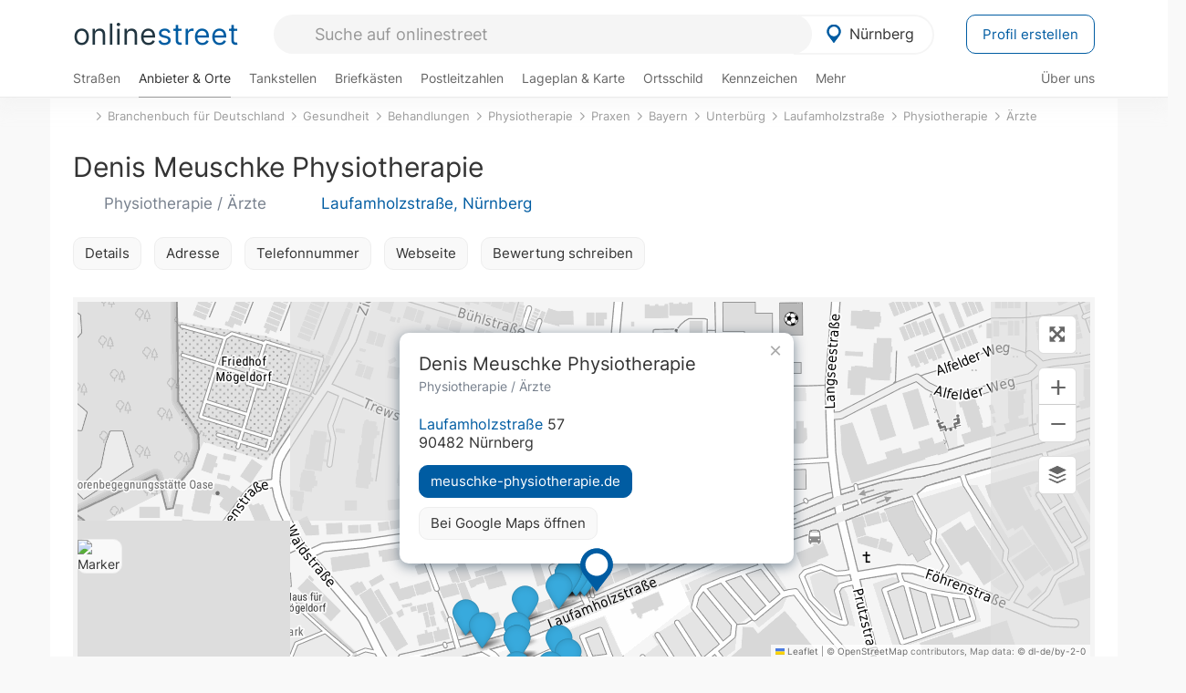

--- FILE ---
content_type: text/html; charset=utf-8
request_url: https://onlinestreet.de/690420-denis-meuschke-physiotherapie
body_size: 23937
content:
<!DOCTYPE html><html dir="ltr" lang="de"> <head> <meta charset="UTF-8"> <link href="//fundingchoicesmessages.google.com" rel="preconnect dns-prefetch" crossorigin><script>(function(){
'use strict';var g=function(a){var b=0;return function(){return b<a.length?{done:!1,value:a[b++]}:{done:!0}}},l=this||self,m=/^[\w+/_-]+[=]{0,2}$/,p=null,q=function(){},r=function(a){var b=typeof a;if("object"==b)if(a){if(a instanceof Array)return"array";if(a instanceof Object)return b;var c=Object.prototype.toString.call(a);if("[object Window]"==c)return"object";if("[object Array]"==c||"number"==typeof a.length&&"undefined"!=typeof a.splice&&"undefined"!=typeof a.propertyIsEnumerable&&!a.propertyIsEnumerable("splice"))return"array";
if("[object Function]"==c||"undefined"!=typeof a.call&&"undefined"!=typeof a.propertyIsEnumerable&&!a.propertyIsEnumerable("call"))return"function"}else return"null";else if("function"==b&&"undefined"==typeof a.call)return"object";return b},u=function(a,b){function c(){}c.prototype=b.prototype;a.prototype=new c;a.prototype.constructor=a};var v=function(a,b){Object.defineProperty(l,a,{configurable:!1,get:function(){return b},set:q})};var y=function(a,b){this.b=a===w&&b||"";this.a=x},x={},w={};var aa=function(a,b){a.src=b instanceof y&&b.constructor===y&&b.a===x?b.b:"type_error:TrustedResourceUrl";if(null===p)b:{b=l.document;if((b=b.querySelector&&b.querySelector("script[nonce]"))&&(b=b.nonce||b.getAttribute("nonce"))&&m.test(b)){p=b;break b}p=""}b=p;b&&a.setAttribute("nonce",b)};var z=function(){return Math.floor(2147483648*Math.random()).toString(36)+Math.abs(Math.floor(2147483648*Math.random())^+new Date).toString(36)};var A=function(a,b){b=String(b);"application/xhtml+xml"===a.contentType&&(b=b.toLowerCase());return a.createElement(b)},B=function(a){this.a=a||l.document||document};B.prototype.appendChild=function(a,b){a.appendChild(b)};var C=function(a,b,c,d,e,f){try{var k=a.a,h=A(a.a,"SCRIPT");h.async=!0;aa(h,b);k.head.appendChild(h);h.addEventListener("load",function(){e();d&&k.head.removeChild(h)});h.addEventListener("error",function(){0<c?C(a,b,c-1,d,e,f):(d&&k.head.removeChild(h),f())})}catch(n){f()}};var ba=l.atob("aHR0cHM6Ly93d3cuZ3N0YXRpYy5jb20vaW1hZ2VzL2ljb25zL21hdGVyaWFsL3N5c3RlbS8xeC93YXJuaW5nX2FtYmVyXzI0ZHAucG5n"),ca=l.atob("WW91IGFyZSBzZWVpbmcgdGhpcyBtZXNzYWdlIGJlY2F1c2UgYWQgb3Igc2NyaXB0IGJsb2NraW5nIHNvZnR3YXJlIGlzIGludGVyZmVyaW5nIHdpdGggdGhpcyBwYWdlLg=="),da=l.atob("RGlzYWJsZSBhbnkgYWQgb3Igc2NyaXB0IGJsb2NraW5nIHNvZnR3YXJlLCB0aGVuIHJlbG9hZCB0aGlzIHBhZ2Uu"),ea=function(a,b,c){this.b=a;this.f=new B(this.b);this.a=null;this.c=[];this.g=!1;this.i=b;this.h=c},F=function(a){if(a.b.body&&!a.g){var b=
function(){D(a);l.setTimeout(function(){return E(a,3)},50)};C(a.f,a.i,2,!0,function(){l[a.h]||b()},b);a.g=!0}},D=function(a){for(var b=G(1,5),c=0;c<b;c++){var d=H(a);a.b.body.appendChild(d);a.c.push(d)}b=H(a);b.style.bottom="0";b.style.left="0";b.style.position="fixed";b.style.width=G(100,110).toString()+"%";b.style.zIndex=G(2147483544,2147483644).toString();b.style["background-color"]=I(249,259,242,252,219,229);b.style["box-shadow"]="0 0 12px #888";b.style.color=I(0,10,0,10,0,10);b.style.display=
"flex";b.style["justify-content"]="center";b.style["font-family"]="Arial";c=H(a);c.style.width=G(80,85).toString()+"%";c.style.maxWidth=G(750,775).toString()+"px";c.style.margin="24px";c.style.display="flex";c.style["align-items"]="flex-start";c.style["justify-content"]="center";d=A(a.f.a,"IMG");d.className=z();d.src=ba;d.style.height="24px";d.style.width="24px";d.style["padding-right"]="16px";var e=H(a),f=H(a);f.style["font-weight"]="bold";f.textContent=ca;var k=H(a);k.textContent=da;J(a,
e,f);J(a,e,k);J(a,c,d);J(a,c,e);J(a,b,c);a.a=b;a.b.body.appendChild(a.a);b=G(1,5);for(c=0;c<b;c++)d=H(a),a.b.body.appendChild(d),a.c.push(d)},J=function(a,b,c){for(var d=G(1,5),e=0;e<d;e++){var f=H(a);b.appendChild(f)}b.appendChild(c);c=G(1,5);for(d=0;d<c;d++)e=H(a),b.appendChild(e)},G=function(a,b){return Math.floor(a+Math.random()*(b-a))},I=function(a,b,c,d,e,f){return"rgb("+G(Math.max(a,0),Math.min(b,255)).toString()+","+G(Math.max(c,0),Math.min(d,255)).toString()+","+G(Math.max(e,0),Math.min(f,
255)).toString()+")"},H=function(a){a=A(a.f.a,"DIV");a.className=z();return a},E=function(a,b){0>=b||null!=a.a&&0!=a.a.offsetHeight&&0!=a.a.offsetWidth||(fa(a),D(a),l.setTimeout(function(){return E(a,b-1)},50))},fa=function(a){var b=a.c;var c="undefined"!=typeof Symbol&&Symbol.iterator&&b[Symbol.iterator];b=c?c.call(b):{next:g(b)};for(c=b.next();!c.done;c=b.next())(c=c.value)&&c.parentNode&&c.parentNode.removeChild(c);a.c=[];(b=a.a)&&b.parentNode&&b.parentNode.removeChild(b);a.a=null};var ia=function(a,b,c,d,e){var f=ha(c),k=function(n){n.appendChild(f);l.setTimeout(function(){f?(0!==f.offsetHeight&&0!==f.offsetWidth?b():a(),f.parentNode&&f.parentNode.removeChild(f)):a()},d)},h=function(n){document.body?k(document.body):0<n?l.setTimeout(function(){h(n-1)},e):b()};h(3)},ha=function(a){var b=document.createElement("div");b.className=a;b.style.width="1px";b.style.height="1px";b.style.position="absolute";b.style.left="-10000px";b.style.top="-10000px";b.style.zIndex="-10000";return b};var K={},L=null;var M=function(){},N="function"==typeof Uint8Array,O=function(a,b){a.b=null;b||(b=[]);a.j=void 0;a.f=-1;a.a=b;a:{if(b=a.a.length){--b;var c=a.a[b];if(!(null===c||"object"!=typeof c||Array.isArray(c)||N&&c instanceof Uint8Array)){a.g=b-a.f;a.c=c;break a}}a.g=Number.MAX_VALUE}a.i={}},P=[],Q=function(a,b){if(b<a.g){b+=a.f;var c=a.a[b];return c===P?a.a[b]=[]:c}if(a.c)return c=a.c[b],c===P?a.c[b]=[]:c},R=function(a,b,c){a.b||(a.b={});if(!a.b[c]){var d=Q(a,c);d&&(a.b[c]=new b(d))}return a.b[c]};
M.prototype.h=N?function(){var a=Uint8Array.prototype.toJSON;Uint8Array.prototype.toJSON=function(){var b;void 0===b&&(b=0);if(!L){L={};for(var c="ABCDEFGHIJKLMNOPQRSTUVWXYZabcdefghijklmnopqrstuvwxyz0123456789".split(""),d=["+/=","+/","-_=","-_.","-_"],e=0;5>e;e++){var f=c.concat(d[e].split(""));K[e]=f;for(var k=0;k<f.length;k++){var h=f[k];void 0===L[h]&&(L[h]=k)}}}b=K[b];c=[];for(d=0;d<this.length;d+=3){var n=this[d],t=(e=d+1<this.length)?this[d+1]:0;h=(f=d+2<this.length)?this[d+2]:0;k=n>>2;n=(n&
3)<<4|t>>4;t=(t&15)<<2|h>>6;h&=63;f||(h=64,e||(t=64));c.push(b[k],b[n],b[t]||"",b[h]||"")}return c.join("")};try{return JSON.stringify(this.a&&this.a,S)}finally{Uint8Array.prototype.toJSON=a}}:function(){return JSON.stringify(this.a&&this.a,S)};var S=function(a,b){return"number"!==typeof b||!isNaN(b)&&Infinity!==b&&-Infinity!==b?b:String(b)};M.prototype.toString=function(){return this.a.toString()};var T=function(a){O(this,a)};u(T,M);var U=function(a){O(this,a)};u(U,M);var ja=function(a,b){this.c=new B(a);var c=R(b,T,5);c=new y(w,Q(c,4)||"");this.b=new ea(a,c,Q(b,4));this.a=b},ka=function(a,b,c,d){b=new T(b?JSON.parse(b):null);b=new y(w,Q(b,4)||"");C(a.c,b,3,!1,c,function(){ia(function(){F(a.b);d(!1)},function(){d(!0)},Q(a.a,2),Q(a.a,3),Q(a.a,1))})};var la=function(a,b){V(a,"internal_api_load_with_sb",function(c,d,e){ka(b,c,d,e)});V(a,"internal_api_sb",function(){F(b.b)})},V=function(a,b,c){a=l.btoa(a+b);v(a,c)},W=function(a,b,c){for(var d=[],e=2;e<arguments.length;++e)d[e-2]=arguments[e];e=l.btoa(a+b);e=l[e];if("function"==r(e))e.apply(null,d);else throw Error("API not exported.");};var X=function(a){O(this,a)};u(X,M);var Y=function(a){this.h=window;this.a=a;this.b=Q(this.a,1);this.f=R(this.a,T,2);this.g=R(this.a,U,3);this.c=!1};Y.prototype.start=function(){ma();var a=new ja(this.h.document,this.g);la(this.b,a);na(this)};
var ma=function(){var a=function(){if(!l.frames.googlefcPresent)if(document.body){var b=document.createElement("iframe");b.style.display="none";b.style.width="0px";b.style.height="0px";b.style.border="none";b.style.zIndex="-1000";b.style.left="-1000px";b.style.top="-1000px";b.name="googlefcPresent";document.body.appendChild(b)}else l.setTimeout(a,5)};a()},na=function(a){var b=Date.now();W(a.b,"internal_api_load_with_sb",a.f.h(),function(){var c;var d=a.b,e=l[l.btoa(d+"loader_js")];if(e){e=l.atob(e);
e=parseInt(e,10);d=l.btoa(d+"loader_js").split(".");var f=l;d[0]in f||"undefined"==typeof f.execScript||f.execScript("var "+d[0]);for(;d.length&&(c=d.shift());)d.length?f[c]&&f[c]!==Object.prototype[c]?f=f[c]:f=f[c]={}:f[c]=null;c=Math.abs(b-e);c=1728E5>c?0:c}else c=-1;0!=c&&(W(a.b,"internal_api_sb"),Z(a,Q(a.a,6)))},function(c){Z(a,c?Q(a.a,4):Q(a.a,5))})},Z=function(a,b){a.c||(a.c=!0,a=new l.XMLHttpRequest,a.open("GET",b,!0),a.send())};(function(a,b){l[a]=function(c){for(var d=[],e=0;e<arguments.length;++e)d[e-0]=arguments[e];l[a]=q;b.apply(null,d)}})("__d3lUW8vwsKlB__",function(a){"function"==typeof window.atob&&(a=window.atob(a),a=new X(a?JSON.parse(a):null),(new Y(a)).start())});}).call(this);
window.__d3lUW8vwsKlB__("[base64]");</script><script> function cmp_ui_additionals() {   var el = document.querySelector('.fc-stacks.fc-dialog-restricted-content'), elChild = '<p class="intro">Wir bieten ein kostenloses, werbefinanziertes Online-Angebot und verwenden Cookies für:</p>'; el.insertAdjacentHTML('afterbegin', elChild);  var el = document.querySelector('.fc-consent-root .fc-dialog-container .fc-dialog.fc-choice-dialog'), elChild = '<div class="fc-footer-imprint"><a href="https://onlinestreet.de/impressum#nutzungsbedingungen">Datenschutzerklärung</a><a href="https://onlinestreet.de/impressum#impressum">Impressum</a></div>'; el.insertAdjacentHTML('beforeend', elChild); }   window.dataLayer = window.dataLayer || []; function gtag(){dataLayer.push(arguments);} var ga_loaded = false;  function cmp_load_ga() {  ga_loaded = true; setTimeout(() => { }, 1000);  var ga4script = document.createElement("script"); ga4script.async = true; ga4script.src = "https://www.googletagmanager.com/gtag/js?id=G-FE6V3NCVGF"; document.getElementsByTagName("head")[0].appendChild(ga4script, document.getElementsByTagName("head")[0]); window.dataLayer = window.dataLayer || []; gtag('js', new Date()); gtag('config', 'G-FE6V3NCVGF', { 'content_group':'branchenbuch_detail', });   } function cmp_show_ads_after_consent() {   (adsbygoogle=window.adsbygoogle||[]).pauseAdRequests=0;   } function cmp_change_ads(tcData) { var MeasureContentPerformance = tcData.purpose.consents[8] || false; var hasDeviceStorageAndAccessConsent = tcData.purpose.consents[1] || false; var BasicAds = tcData.purpose.consents[2] || false; if ( hasDeviceStorageAndAccessConsent && BasicAds ) {  (adsbygoogle=window.adsbygoogle||[]).pauseAdRequests=0; if ( MeasureContentPerformance ) {  } } else { if ( MeasureContentPerformance ) {  }  var ads = document.querySelectorAll('.adsbygoogle'), i = 0, l = ads.length; for (i; i < l; i++) { ads[i].style.display = 'none'; } $(function() {  $('.ad-col-left').toggle();  if ( $('.content-col').hasClass('col-md-7') ) {  $('.content-col').removeClass('col-md-7').addClass('col-md-9'); } else if ( $('.content-col').hasClass('col-md-10') ) {  $('.content-col').removeClass('col-md-10').addClass('col-md-12'); } }); } }  function update_gtag_consent(tcData) {  gtag('consent', 'update', { 'ad_user_data': tcData.purpose.consents[3] ? 'granted' : 'denied', 'ad_personalization': tcData.purpose.consents[4] ? 'granted' : 'denied', 'ad_storage': tcData.purpose.consents[1] ? 'granted' : 'denied', 'analytics_storage': tcData.purpose.consents[8] ? 'granted' : 'denied' }); } var check_tcfapi = window.setInterval(function() { typeof __tcfapi === 'function' ? (window.clearInterval(check_tcfapi), __tcfapi('addEventListener', 2, function(tcData, success) { if ( tcData.eventStatus === 'cmpuishown' ) {  cmp_ui_additionals();   gtag('consent', 'default', { 'ad_storage': 'denied', 'ad_user_data': 'denied', 'ad_personalization': 'denied', 'analytics_storage': 'denied', 'wait_for_update': 500 }); } if (tcData.eventStatus === 'tcloaded' || tcData.eventStatus === 'useractioncomplete') {  if ( ! tcData.gdprApplies ) {  cmp_show_ads_after_consent(); cmp_load_ga(); } else {   var MeasureContentPerformance = tcData.purpose.consents[8] || false; if ( MeasureContentPerformance ) { cmp_load_ga(); }   var hasDeviceStorageAndAccessConsent = tcData.purpose.consents[1] || false;  if (hasDeviceStorageAndAccessConsent) {  var hasGoogleAdvertisingProductsConsent = tcData.vendor.consents[755] || false;  if ( hasGoogleAdvertisingProductsConsent ) {  cmp_show_ads_after_consent(); } else { cmp_change_ads(tcData); } } else { cmp_change_ads(tcData); } } update_gtag_consent(tcData); } })) : null ; }, 50); </script> <link href="//cdn.onlinestreet.de" rel="preconnect dns-prefetch" crossorigin> <link href="//cdnjs.cloudflare.com" rel="preconnect dns-prefetch" crossorigin>  <link href="//pagead2.googlesyndication.com" rel="preconnect dns-prefetch" crossorigin> <link href="//googleads.g.doubleclick.net" rel="preconnect dns-prefetch" crossorigin> <link href="//ad.doubleclick.net" rel="preconnect dns-prefetch" crossorigin> <link href="//static.doubleclick.net" rel="preconnect dns-prefetch" crossorigin> <link href="//adservice.google.de" rel="preconnect dns-prefetch" crossorigin> <link href="//adservice.google.com" rel="preconnect dns-prefetch" crossorigin> <title>Denis Meuschke Physiotherapie in Nürnberg: Physiotherapie, Ärzte & Bayern meuschke-physiotherapie.de</title> <meta name="description" content="Der Physiotherapeut listet seine therapeutischen Angebote mit Preisen auf und zeigt auch Fotos seiner Praxis. Physiotherapie im Branchenbuch für Nürnberg: Denis Meuschke Physiotherapie in der Kategorie Bayern."> <meta name="robots" content="index,follow,max-image-preview:large"> <link rel="canonical" href="https://onlinestreet.de/690420-denis-meuschke-physiotherapie"> <link rel="manifest" href="https://cdn.onlinestreet.de/img/favicon/site.webmanifest.json.php"> <link rel="icon" type="image/png" href="https://cdn.onlinestreet.de/img/favicon/favicon-96x96.png" sizes="96x96" /> <link rel="icon" type="image/svg+xml" href="https://cdn.onlinestreet.de/img/favicon/favicon.svg" /> <link rel="shortcut icon" href="https://cdn.onlinestreet.de/img/favicon/favicon.ico" /> <link rel="apple-touch-icon" sizes="180x180" href="https://cdn.onlinestreet.de/img/favicon/apple-touch-icon.png" /> <meta name="apple-mobile-web-app-title" content="onlinestreet" /> <meta name="theme-color" content="#005CA2"> <meta name="viewport" content="width=device-width, initial-scale=1.0"/>  <link rel="preload" as="style" href="https://cdnjs.cloudflare.com/ajax/libs/twitter-bootstrap/3.4.1/css/bootstrap.min.css" /> <link rel="preload" as="script" href="https://cdnjs.cloudflare.com/ajax/libs/twitter-bootstrap/3.4.1/js/bootstrap.min.js" /> <link rel="preload" as="script" href="https://cdnjs.cloudflare.com/ajax/libs/jquery/1.12.4/jquery.min.js" />  <link rel="stylesheet" href="https://cdnjs.cloudflare.com/ajax/libs/twitter-bootstrap/3.4.1/css/bootstrap.min.css" />     <link rel="preload" as="style" href="https://cdn.onlinestreet.de/lib/styles.min.css?v=OS41Mg==" /><link rel="stylesheet" type="text/css" href="https://cdn.onlinestreet.de/lib/styles.min.css?v=OS41Mg==" />  <link rel="preload" href="//cdn.onlinestreet.de/lib/fonts/google/inter-v13-latin-regular.woff2" as="font" type="font/woff2" crossorigin> <link rel="preload" href="//cdn.onlinestreet.de/lib/fonts/google/inter-v13-latin-500.woff2" as="font" type="font/woff2" crossorigin> <link rel="preload" href="//cdn.onlinestreet.de/lib/fonts/google/inter-v13-latin-600.woff2" as="font" type="font/woff2" crossorigin> <link rel="preload" href="//cdn.onlinestreet.de/lib/fonts/google/inter-v13-latin-300.woff2" as="font" type="font/woff2" crossorigin> <link rel="preload" href="//cdn.onlinestreet.de/lib/fonts/fontawesome-free-7.1.0-web/webfonts/fa-solid-900.woff2" as="font" type="font/woff2" crossorigin>    <link rel="preload" as="image" href="https://cdn.onlinestreet.de/img/logo/marker.svg" />  <meta property="og:title" content="Denis Meuschke Physiotherapie in Nürnberg: Physiotherapie, Ärzte & Bayern meuschke-physiotherapie.de"/> <meta property="og:site_name" content="onlinestreet.de"/> <meta property="og:description" content="Der Physiotherapeut listet seine therapeutischen Angebote mit Preisen auf und zeigt auch Fotos seiner Praxis. Physiotherapie im Branchenbuch für Nürnberg: Denis Meuschke Physiotherapie in der Kategorie Bayern." /> <meta property="og:type" content="website"/> <meta property="og:url" content="https://onlinestreet.de/690420-denis-meuschke-physiotherapie"/> <meta property="og:image" content="https://cdn.onlinestreet.de/img/webseiten/browsershots/690420-desktop.jpg"/> <meta property="og:image:width" content="600"/> <meta property="og:image:height" content="384"/> <meta name="twitter:card" content="summary_large_image"/> <meta name="twitter:title" content="Denis Meuschke Physiotherapie in Nürnberg: Physiotherapie, Ärzte & Bayern meuschke-physiotherapie.de"/> <meta name="twitter:description" content="Der Physiotherapeut listet seine therapeutischen Angebote mit Preisen auf und zeigt auch Fotos seiner Praxis. Physiotherapie im Branchenbuch für Nürnberg: Denis Meuschke Physiotherapie in der Kategorie Bayern."/> <meta name="twitter:image" content="https://cdn.onlinestreet.de/img/webseiten/browsershots/690420-desktop.jpg"/> <meta property="twitter:url" content="https://onlinestreet.de/690420-denis-meuschke-physiotherapie"/> <meta name="twitter:site" content="@onlinestreet_de"/> <meta name="twitter:creator" content="@onlinestreet_de"/> <script async src="https://pagead2.googlesyndication.com/pagead/js/adsbygoogle.js?client=ca-pub-1229119852267723" crossorigin="anonymous"></script> <script> (adsbygoogle = window.adsbygoogle||[]).pauseAdRequests=1; </script> </head> <body> <div class="loader loading"></div> <header> <nav class="navbar-fixed-top" id="globale-navigation"> <div class="navbar firstrow"> <div class="container flex-container"> <div class="flex" id="nav-logo"> <a class="onlinestreet-logo" href="https://onlinestreet.de/"> online<span>street</span> </a> </div> <div class="flex" id="nav-ortsauswahl"> <span id="navbar-ortsauswahl">  <img width="24" height="24" src="https://cdn.onlinestreet.de/img/logo/marker.svg" alt="Nürnberg erkunden" />Nürnberg </span> <span id="mobile-search-close">×</span> <div class="ortsauswahl-dropdown hidden"></div> </div> <div class="flex" id="nav-suche"> <div id="mobile-menu-toggle"> <i class="fas fa-bars" aria-hidden="true"></i> </div> <form name="header_search" method="get" action="https://onlinestreet.de/suche/" class="form-inline" role="form"> <input type="hidden" name="pid" value="13" /> <input type="hidden" name="sid" value="140450" /> <input type="hidden" name="section" value="branchenbuch" /> <input required pattern=".{3,}" title="Mindestens drei Zeichen" name="q" type="text" class="form-control autocomplete-header-search" data-section="branchenbuch" data-ort="Nürnberg" data-pid="13" data-sid="140450" autocomplete="os-header-suche" placeholder="Suche auf onlinestreet" /> </form> <i class="fas fa-search"></i> </div> <div class="flex" id="nav-neuer-eintrag"> <a href="https://onlinestreet.de/branchenbuch/profil/" class="btn btn-primary-invert">Profil erstellen</a> </div> </div> </div> <div class="navbar secondrow initial hidden-xs hidden-sm"> <div class="container"> <ul class="linkstruktur"> <li class=" strassen-link"><a href="https://onlinestreet.de/strassen/in-N%C3%BCrnberg.html">Straßen</a></li><li class="first active branchen-link"><a href="https://onlinestreet.de/Regional/Europa/Deutschland/Bayern/St%C3%A4dte_und_Gemeinden/N/N%C3%BCrnberg.html">Anbieter & Orte</a></li><li class=""><a href="https://onlinestreet.de/tankstellen/nuernberg">Tankstellen</a></li><li class=""><a href="https://onlinestreet.de/briefkasten/N%C3%BCrnberg/alle.html">Briefkästen</a></li><li class=""><a id="nav-postleitzahlen" href="https://onlinestreet.de/plz/N%C3%BCrnberg.html">Postleitzahlen</a></li><li class=""><a href="https://onlinestreet.de/orte/nuernberg/karte">Lageplan & Karte</a></li><li class=""><a href="https://onlinestreet.de/strassen/ortsschild/N%C3%BCrnberg.html">Ortsschild</a></li><li class=""><a href="https://onlinestreet.de/kennzeichen/N">Kennzeichen</a></li><li class="dropdown "><a class="dropdown-toggle" href="#" role="button" id="dropdownMenuLink" data-toggle="dropdown" aria-haspopup="true" aria-expanded="false">Mehr <i class="fas fa-chevron-down color-silver ml5"></i></a> <ul class="dropdown-menu"> <li class=""><a class="dropdown-item" href="https://onlinestreet.de/bundesland/N%C3%BCrnberg.html">In welchem Bundesland liegt Nürnberg?</a></li> <li class="subheading">Nürnberg-Unterbürg</li><li><a class="dropdown-item" href="https://onlinestreet.de/orte/nuernberg/karte/Unterb%C3%BCrg">Wo liegt Nürnberg-Unterbürg?</a></li><li><a class="dropdown-item" href="https://onlinestreet.de/briefkasten/N%C3%BCrnberg/Unterb%C3%BCrg.html">Briefkasten in Nürnberg-Unterbürg</a></li><li><a class="dropdown-item" href="https://onlinestreet.de/strassen/in-N%C3%BCrnberg.Unterb%C3%BCrg.html">Straßen in Nürnberg-Unterbürg</a></li><li><a class="dropdown-item" href="https://onlinestreet.de/plz/N%C3%BCrnberg.Unterb%C3%BCrg.html">Postleitzahl(en) in Nürnberg-Unterbürg</a></li><li><a class="dropdown-item" href="https://onlinestreet.de/strassen/ortsschild/N%C3%BCrnberg.Unterb%C3%BCrg.html">Ortsschild von Nürnberg-Unterbürg</a></li> <li class="subheading">Weitere Services & Rechner</li> <li class=""> <a class="dropdown-item" href="https://onlinestreet.de/kennzeichen/"> Kennzeichen-Suche </a> </li> <li class=""> <a class="dropdown-item" href="https://onlinestreet.de/banken/iban/"> IBAN Rechner </a> </li> <li class=""> <a class="dropdown-item" href="https://onlinestreet.de/banken/iban-zu-bic/"> IBAN Prüfer </a> </li>  <li class="subheading">Tools & Generatoren</li> <li class=""> <a class="dropdown-item" href="https://onlinestreet.de/strassen/verkehrsschild/"> Verkehrsschilder </a> </li> <li class=""> <a class="dropdown-item" href="https://onlinestreet.de/strassen/ortsschild/generator.html"> Ortsschild Generator </a> </li> <li class=""> <a class="dropdown-item" href="https://onlinestreet.de/strassen/schild/generator.html"> Straßenschild Generator </a> </li> <li class=""> <a class="dropdown-item" href="https://onlinestreet.de/kennzeichen/generator"> Kennzeichen Generator </a> </li> </ul> </li> </ul> <ul class="linkstruktur navbar-right"> <li class=""><a title="Über uns" href="https://onlinestreet.de/ueber-uns">Über uns</a></li> </ul> </div> </div> <div class="mobile-menu hidden"> <div class="mobile-menu-content"> <span id="mobile-menu-close">&times;</span> <a class="mobile-menu-logo" href="https://onlinestreet.de/">online<span>street</span></a> <form name="mobile_search" method="get" action="https://onlinestreet.de/suche/" class="form-inline mobile-search" role="form"> <input type="hidden" name="pid" value="13" /> <input type="hidden" name="sid" value="140450" /> <input type="hidden" name="section" value="branchenbuch" /> <input required pattern=".{3,}" title="Mindestens drei Zeichen" name="q" type="text" class="form-control autocomplete-header-search" data-section="branchenbuch" data-ort="Nürnberg" data-pid="13" autocomplete="os-header-suche" placeholder="Suche auf onlinestreet" /> <i class="fas fa-search"></i> </form> <div class="row mt5"> <div class="col-xs-8 pr10 mb0"> <p class="lead mr0 mb15"> Dein Straßenverzeichnis, Branchenbuch und lokales Nachschlagewerk für <nobr class="overflow-ellipsis"><i class="fas fa-map-marker color-silver ml5 mr10"></i><a href="https://onlinestreet.de/orte/nuernberg">Nürnberg</a></nobr>. </p> </div> <div class="col-xs-4 pl0 mb0"> <a href="https://onlinestreet.de/orte/nuernberg"> <img class="img-responsive mt5" loading="lazy" src="https://onlinestreet.de/strassen/ortsschild/N%C3%BCrnberg.png" alt="Nürnberg in Bayern" /> </a> </div> </div> <button class="anderen-ort-waehlen btn btn btn-sm btn-default mr10" title="Anderen Ort wählen">Ort ändern</button> <a class="btn btn-sm btn-default mr15" href="https://onlinestreet.de/ueber-uns" title="Über uns">Über uns</a> <div class="you-are-here">  <div class="row"> <div class="col-xs-9 mb0"> <a class="title" href="https://onlinestreet.de/Regional/Europa/Deutschland/Bayern/St%C3%A4dte_und_Gemeinden/N/N%C3%BCrnberg.html"> Branchenbuch <small class="text-muted overflow-ellipsis">Interessante Anbieter & Orte in Nürnberg</small> </a> </div> <div class="col-xs-3 mb0"> <a href="https://onlinestreet.de/Regional/Europa/Deutschland/Bayern/St%C3%A4dte_und_Gemeinden/N/N%C3%BCrnberg.html"> <img class="topic img-responsive" alt="Branchenbuch für Nürnberg" loading="lazy" src="https://cdn.onlinestreet.de/img/material-design/digitales-branchenbuch-200x200.jpg" width="200" height="200" /> </a> </div> </div> <small class="current-page-headline">Aktuelle Seite</small> <a class="current-page overflow-ellipsis" href="https://onlinestreet.de/690420-denis-meuschke-physiotherapie">Denis Meuschke Physiotherapie in Nürnberg: Physiotherapie, Ärzte & Bayern meuschke-physiotherapie.de</a> <small class="relevant-page-headline">Übergeordnete Seiten</small> <a class="relevant-page btn btn-sm btn-default" href="https://onlinestreet.de/suche/?q=%C3%84rzte&section=branchenbuch&sid=140450&page=1&loc=sid">Ärzte</a><a class="relevant-page btn btn-sm btn-default" href="https://onlinestreet.de/suche/?q=Physiotherapie&section=branchenbuch&sid=140450&page=1&loc=sid">Physiotherapie</a><a class="relevant-page btn btn-sm btn-default" href="https://onlinestreet.de/strassen/Laufamholzstra%C3%9Fe.N%C3%BCrnberg.140450.html">Laufamholzstraße</a><a class="relevant-page btn btn-sm btn-default" href="https://onlinestreet.de/strassen/in-N%C3%BCrnberg.Unterb%C3%BCrg.html">Unterbürg</a><a class="relevant-page btn btn-sm btn-default" href="https://onlinestreet.de/Gesundheit/Behandlungen/Physiotherapie/Praxen/Deutschland/Bayern.html">Bayern</a><a class="relevant-page btn btn-sm btn-default" href="https://onlinestreet.de/Gesundheit/Behandlungen/Physiotherapie/Praxen.html">Praxen</a><a class="relevant-page btn btn-sm btn-default" href="https://onlinestreet.de/Gesundheit/Behandlungen/Physiotherapie.html">Physiotherapie</a><a class="relevant-page btn btn-sm btn-default" href="https://onlinestreet.de/Gesundheit/Behandlungen.html">Behandlungen</a><a class="relevant-page btn btn-sm btn-default" href="https://onlinestreet.de/Gesundheit.html">Gesundheit</a><a class="relevant-page btn btn-sm btn-default" href="https://onlinestreet.de/branchenbuch/">Branchenbuch für Deutschland</a> </div>  <h4 class="mt40">Alle <strong>Services</strong> für <nobr class="overflow-ellipsis"><i class="fas fa-map-marker color-silver ml5 mr10"></i><a href="https://onlinestreet.de/orte/nuernberg">Nürnberg</a></nobr></h4> <div class="row mt20 pr15"> <div class="col-xs-4 m-service"> <a class="" href="https://onlinestreet.de/strassen/in-N%C3%BCrnberg.html"> <img class="img-responsive" alt="Straßenverzeichnis für Nürnberg" loading="lazy" src="https://cdn.onlinestreet.de/img/material-design/strassenverzeichnis-kompass-200x200.jpg" width="200" height="200" /> <span>Straßen</span> <small>Wohnlage und <br class="visible-xs">Lebensqualität</small> </a> </div> <div class="col-xs-4 m-service"> <a class="active" href="https://onlinestreet.de/Regional/Europa/Deutschland/Bayern/St%C3%A4dte_und_Gemeinden/N/N%C3%BCrnberg.html"> <img class="img-responsive" alt="Branchenbuch für Nürnberg" loading="lazy" src="https://cdn.onlinestreet.de/img/material-design/digitales-branchenbuch-200x200.jpg" width="200" height="200" /> <span>Anbieter & Orte</span> <small>Lokales <br class="visible-xs">Verzeichnis</small> </a> </div> <div class="col-xs-4 m-service"> <a class="" href="https://onlinestreet.de/tankstellen/nuernberg"> <img class="img-responsive" alt="Nürnberg: Tankstelle in der Nähe" loading="lazy" src="https://cdn.onlinestreet.de/img/material-design/tankstellen-200x200.jpg" width="200" height="200" /> <span>Tankstellen</span> <small>Günstig tanken <br class="visible-xs">in der Nähe</small> </a> </div> <div class="col-xs-4 m-service"> <a class="" href="https://onlinestreet.de/briefkasten/N%C3%BCrnberg/alle.html"> <img class="img-responsive" alt="Briefkasten Standorte in Nürnberg finden" loading="lazy" src="https://cdn.onlinestreet.de/img/material-design/briefkasten-200x200.jpg" width="200" height="200" /> <span>Briefkästen</span> <small>Standorte und <br class="visible-xs">Leerungszeiten</small> </a> </div> <div class="col-xs-4 m-service"> <a class="" href="https://onlinestreet.de/plz/N%C3%BCrnberg.html"> <img class="img-responsive" alt="Postleitzahlen Nürnberg" loading="lazy" src="https://cdn.onlinestreet.de/img/material-design/postleitzahlen-200x200.jpg" width="200" height="200" /> <span>Postleitzahlen</span> <small>PLZ und <br class="visible-xs">Ortsteile</small> </a> </div> <div class="col-xs-4 m-service"> <a class="" href="https://onlinestreet.de/orte/nuernberg/karte"> <img class="img-responsive" alt="Wo liegt Nürnberg?" loading="lazy" src="https://cdn.onlinestreet.de/img/material-design/lageplan-200x200.jpg" width="200" height="200" /> <span>Lageplan</span> <small>Wo liegt <br class="visible-xs">Nürnberg?</small> </a> </div> <div class="col-xs-4 m-service"> <a class="" href="https://onlinestreet.de/strassen/ortsschild/N%C3%BCrnberg.html"> <img class="img-responsive" alt="Ortsschild von Nürnberg" loading="lazy" src="https://cdn.onlinestreet.de/img/material-design/ortsschild-200x200.jpg" width="200" height="200" /> <span>Ortsschild</span> <small>Generator und <br class="visible-xs">Download</small> </a> </div> <div class="col-xs-4 m-service"> <a class="" href="https://onlinestreet.de/kennzeichen/N"> <img class="img-responsive" alt="Kennzeichen N: Nürnberg" loading="lazy" src="https://cdn.onlinestreet.de/img/material-design/kennzeichen-individuell.php?kennzeichen=N" width="200" height="200" /> <span>Kennzeichen</span> <small>Nummernschild <br class="visible-xs">N</small> </a> </div> <div class="col-xs-4 m-service"> <a class="" href="https://onlinestreet.de/bundesland/N%C3%BCrnberg.html"> <img class="img-responsive" alt="In welchem Bundesland liegt Nürnberg?" loading="lazy" src="https://cdn.onlinestreet.de/img/material-design/bundeslaender-200x200.jpg" width="200" height="200" /> <span>Bundesland</span> <small>In welchem <br class="visible-xs">Bundesland liegt Nürnberg?</small> </a> </div> <div class="col-xs-12 text-center pr0"> <a class="btn btn-primary mt15 mr15" href="https://onlinestreet.de/branchenbuch/profil/" title="Firma eintragen">Profil erstellen</a>  </div> </div> <h4><strong>Weitere Services</strong> für Deutschland</h4> <div class="row weitere pr15 mt15"> <div class="m-service"> <a href="https://onlinestreet.de/banken/iban/"> <img loading="lazy" src="https://cdn.onlinestreet.de/img/material-design/iban-rechner-200x200.jpg" width="50" height="50" alt="IBAN Rechner" /> <span>IBAN-Rechner & Prüfer</span> </a> </div> <div class="m-service"> <a href="https://onlinestreet.de/kennzeichen/"> <img loading="lazy" src="https://cdn.onlinestreet.de/img/material-design/kennzeichen-200x200.jpg" width="50" height="50" alt="KFZ Kennzeichen Suche" /> <span>Kennzeichen-Suche</span> </a> </div> <div class="m-service"> <a href="https://onlinestreet.de/kennzeichen/generator"> <img loading="lazy" src="https://cdn.onlinestreet.de/img/material-design/kennzeichen-generator-200x200.jpg" width="50" height="50" alt="Kennzeichen Generator" /> <span class="tl">Kennzeichen-Generator</span> </a> </div> <div class="m-service"> <a href="https://onlinestreet.de/strassen/verkehrsschild/"> <img loading="lazy" src="https://cdn.onlinestreet.de/img/material-design/verkehrsschilder-200x200.jpg" width="50" height="50" alt="Verkehrsschild gestalten" /> <span class="tl">Verkehrsschilder</span> </a> </div> <div class="m-service"> <a href="https://onlinestreet.de/strassen/ortsschild/generator.html"> <img loading="lazy" src="https://cdn.onlinestreet.de/img/material-design/ortsschild-200x200.jpg" width="50" height="50" alt="Ortsschild Generator" /> <span class="tl">Ortsschild-Generator</span> </a> </div> <div class="m-service"> <a href="https://onlinestreet.de/strassen/schild/generator.html"> <img loading="lazy" src="https://cdn.onlinestreet.de/img/material-design/strassenschild-200x200.jpg" width="50" height="50" alt="Straßenschild Generator" /> <span class="tl">Straßenschild-Generator</span> </a> </div> </div> <footer class="mobile-menu-imprint text-muted"> <p>onlinestreet <span class="pull-right">&copy; 2006 - 2026</span></p> <p> <a class="mr15" href="https://onlinestreet.de/ueber-uns">Über uns</a> <a href="https://onlinestreet.de/impressum"> <span class="mr15">Support</span> <span class="mr15">Nutzungsbedingungen</span> <span class="mr15">Datenschutz</span> <span class="mr15">Cookies</span> <span class="mr15">Credits / Quellen</span> <span class="mr15">Kontakt</span> <span class="mr15">Impressum</span> </a> </p> </footer> <footer class="hwd-footer"> <div class="row"> <div class="col-md-5"> <h6> <img alt="onlinestreet: Städte, Orte und Straßen" loading="lazy" src="https://hello-world.digital/assets/img/projects-hwd-footer/icon-magnify.svg" width="40" height="40" /> <small>Über onlinestreet</small> Erkunde Städte, Orte und Straßen </h6> <p> Neue Straßen entdecken und gute Anbieter in Deiner Region finden: Als digitales Straßen&shy;verzeichnis und Branchen&shy;buch für Deutschland bietet Dir onlinestreet viele nützliche Services und Tools für Deinen Alltag. </p> <ul> <li><i class="fas fa-smile"></i>Von und für Menschen wie Du und ich!</li> <li><i class="fas fa-smile"></i>100% echte Erfahrungsberichte und Bewertungen!</li> <li><i class="fas fa-smile"></i>Jeden Tag ein bisschen besser!</li> </ul> </div> <div class="col-md-5 col-md-offset-1"> <img alt="Hello World Digital" class="hwd-logo" loading="lazy" src="https://hello-world.digital/assets/img/projects-hwd-footer/hello-world-digital.svg" width="120" height="82" /> <p> Dies ist ein Portal von Hello World Digital. <br class="hidden-xs">Wir entwickeln digitale Tools und liefern <br class="hidden-xs">hilfreiche Informationen für Deinen Alltag. </p> <div class="hwd-icons"> <img loading="lazy" src="https://hello-world.digital/assets/img/projects-hwd-footer/icon-cocktail-01.svg" alt="Icon: Cocktail" width="32" height="35" /><img loading="lazy" src="https://hello-world.digital/assets/img/projects-hwd-footer/icon-handy.svg" alt="Icon: Handy" width="21" height="35" /><img loading="lazy" src="https://hello-world.digital/assets/img/projects-hwd-footer/icon-home.svg" alt="Icon: Home" width="35" height="35" /><img loading="lazy" src="https://hello-world.digital/assets/img/projects-hwd-footer/icon-science.svg" alt="Icon: Science" width="21" height="35" /><img loading="lazy" src="https://hello-world.digital/assets/img/projects-hwd-footer/icon-browser.svg" alt="Icon: Browser" width="35" height="27" /> </div> <a class="btn track-ga-event" data-action="Footer: Hello World Digital" data-label="Website-Link" href="https://hello-world.digital/de/" target="_blank" rel="noopener">hello-world.digital</a> </div> </div> </footer> </div></div> </nav> </header> <div class="breadcrumbs-container"> <div class="container section-container"> <ol class="breadcrumb" itemscope itemtype="http://schema.org/BreadcrumbList"> <li itemprop="itemListElement" itemscope itemtype="http://schema.org/ListItem"><a itemprop="item" href="https://onlinestreet.de/" title="Startseite"><i class="fas fa-home"></i><meta itemprop="name" content="Startseite" /><meta itemprop="position" content="1" /></li><li itemprop="itemListElement" itemscope itemtype="http://schema.org/ListItem"><a itemprop="item" href="https://onlinestreet.de/branchenbuch/"><span itemprop="name">Branchenbuch für Deutschland</span></a><meta itemprop="position" content="2" /></li><li itemprop="itemListElement" itemscope itemtype="http://schema.org/ListItem"><a itemprop="item" href="https://onlinestreet.de/Gesundheit.html"><span itemprop="name">Gesundheit</span></a><meta itemprop="position" content="3" /></li><li itemprop="itemListElement" itemscope itemtype="http://schema.org/ListItem"><a itemprop="item" href="https://onlinestreet.de/Gesundheit/Behandlungen.html"><span itemprop="name">Behandlungen</span></a><meta itemprop="position" content="4" /></li><li itemprop="itemListElement" itemscope itemtype="http://schema.org/ListItem"><a itemprop="item" href="https://onlinestreet.de/Gesundheit/Behandlungen/Physiotherapie.html"><span itemprop="name">Physiotherapie</span></a><meta itemprop="position" content="5" /></li><li itemprop="itemListElement" itemscope itemtype="http://schema.org/ListItem"><a itemprop="item" href="https://onlinestreet.de/Gesundheit/Behandlungen/Physiotherapie/Praxen.html"><span itemprop="name">Praxen</span></a><meta itemprop="position" content="6" /></li><li itemprop="itemListElement" itemscope itemtype="http://schema.org/ListItem"><a itemprop="item" href="https://onlinestreet.de/Gesundheit/Behandlungen/Physiotherapie/Praxen/Deutschland/Bayern.html"><span itemprop="name">Bayern</span></a><meta itemprop="position" content="7" /></li><li itemprop="itemListElement" itemscope itemtype="http://schema.org/ListItem"><a itemprop="item" href="https://onlinestreet.de/strassen/in-N%C3%BCrnberg.Unterb%C3%BCrg.html"><span itemprop="name">Unterbürg</span></a><meta itemprop="position" content="8" /></li><li itemprop="itemListElement" itemscope itemtype="http://schema.org/ListItem"><a itemprop="item" href="https://onlinestreet.de/strassen/Laufamholzstra%C3%9Fe.N%C3%BCrnberg.140450.html"><span itemprop="name">Laufamholzstraße</span></a><meta itemprop="position" content="9" /></li><li itemprop="itemListElement" itemscope itemtype="http://schema.org/ListItem"><a rel="nofollow" itemprop="item" href="https://onlinestreet.de/suche/?q=Physiotherapie&section=branchenbuch&sid=140450&page=1&loc=sid"><span itemprop="name">Physiotherapie</span></a><meta itemprop="position" content="10" /></li><li itemprop="itemListElement" itemscope itemtype="http://schema.org/ListItem"><a rel="nofollow" itemprop="item" href="https://onlinestreet.de/suche/?q=%C3%84rzte&section=branchenbuch&sid=140450&page=1&loc=sid"><span itemprop="name">Ärzte</span></a><meta itemprop="position" content="11" /></li><li class="active visible-xs-inline-block">Denis Meuschke Physiotherapie in Nürnberg: Physiotherapie, Ärzte & Bayern meuschke-physiotherapie.de</li> </ol> </div> </div> <main class=""> <div class="container section-container"> <div class="row"> <div class="col-sm-12 content-col"> <!--google_ad_section_start--> <div class="webseiten-details" itemscope itemtype="https://schema.org/LocalBusiness"> <div class="webseiten-headline"> <h1 itemprop="name">Denis Meuschke Physiotherapie</h1> <h2 class="webseiten-subheadline"><span class="subheadline-element"><i class="fas fa-hand-holding-medical color-silver mr10"></i>Physiotherapie / Ärzte</span><span class="subheadline-element location"><i class="fas fa-map-marker color-silver"></i><a href="#adresse" data-inpagelink="SubHeadline > Adresse">Laufamholzstraße, Nürnberg</a></span></h2> </div> <p class="poi-detail-actions"> <a class="btn btn-sm btn-default mr10 mb15" href="#description">Details</a> <a class="btn btn-sm btn-default mr10 mb15" href="#adresse">Adresse</a> <a class="btn btn-sm btn-default mr10 mb15" href="#kontakt">Telefonnummer</a> <a class="btn btn-sm btn-default mr10 mb15" href="#webseite">Webseite</a> <button class="btn btn-sm btn-default mb15 erfahrungsbericht-verfassen" data-page-id="690420" data-link-type="branchenbuch-eintrag" data-toggle="modal" data-target="#erfahrungsbericht_verfassen_modal">Bewertung schreiben</button> </p> <div id="karte"> <div class="map_outer thumbnail poi_map_detail"> <div class="map lazy-map loading" id="map_494622111381"></div> </div> <script type="text/javascript"> function show_map_map_494622111381() { p_1 = L.marker([49.4622, 11.1381], {icon: L.AwesomeMarkers.icon({ icon: "prescription-bottle-alt", prefix: "fa", markerColor: "blue", iconColor: "white" }) }).bindPopup("<a href='https://onlinestreet.de/poi/bWl1eVVrUGZaMDV5eUZXSmROOVV3UT09' class='title'>Delphin-Apotheke</a><br><small class=\"text-muted\">Apotheken / Gesundheit</small><br><br>Laufamholzstraße 57<br>90482 Nürnberg"); p_2 = L.marker([49.4622, 11.138], {icon: L.AwesomeMarkers.icon({ icon: "user-md", prefix: "fa", markerColor: "blue", iconColor: "white" }) }).bindPopup("<a href='https://onlinestreet.de/poi/WSsybUF5Sndhay9kOXRYdlBHVEJiQT09' class='title'>Ärztehaus Mögeldorf</a><br><small class=\"text-muted\">Ärzte / Gesundheit</small><br><br>Laufamholzstraße 57<br>90482 Nürnberg"); p_3 = L.marker([49.4622, 11.1379], {icon: L.AwesomeMarkers.icon({ icon: "prescription-bottle-alt", prefix: "fa", markerColor: "blue", iconColor: "white" }) }).bindPopup("<a href='https://onlinestreet.de/poi/MWNZR0x0R2dGbE54WmNMalRoSXl4QT09' class='title'>Delphin-Apotheke</a><br><small class=\"text-muted\">Apotheken / Gesundheit</small><br><br>Laufamholzstr. 57<br>90482 Nürnberg"); p_4 = L.marker([49.4622, 11.1379], {icon: L.AwesomeMarkers.icon({ icon: "user-md", prefix: "fa", markerColor: "blue", iconColor: "white" }) }).bindPopup("<a href='https://onlinestreet.de/poi/UGxGSXpLQi94cVF3aGovSERRa3ZHdz09' class='title'>Herr Dr. med. Erwin Lockenvitz</a><br><small class=\"text-muted\">Ärzte / Gesundheit</small><br><br>Laufamholzstraße 57<br>90482 Nürnberg"); p_5 = L.marker([49.4622, 11.1379], {icon: L.AwesomeMarkers.icon({ icon: "coins", prefix: "fa", markerColor: "blue", iconColor: "white" }) }).bindPopup("<a href='https://onlinestreet.de/poi/RUZBaHZ1VWp6M1YxdzNxbjlHNjRIdz09' class='title'>Lohi - Lohnsteuerhilfe Bayern e. V. Nürnberg (Ost)</a><br><small class=\"text-muted\">Finanzdienstleistungen</small><br><br>Laufamholzstraße 57<br>90482 Nürnberg"); p_6 = L.marker([49.4621, 11.1378], {icon: L.AwesomeMarkers.icon({ icon: "camera", prefix: "fa", markerColor: "blue", iconColor: "white" }) }).bindPopup("<a href='https://onlinestreet.de/poi/ZnhkVjBzSEtNeENIdThYMFRHUWFOdz09' class='title'>Fotostudio Anne Schamberger</a><br><small class=\"text-muted\">Fotografie / Laden (Geschäft)</small><br><br>Laufamholzstraße 57<br>90482 Nürnberg"); p_7 = L.marker([49.462, 11.1374], {icon: L.AwesomeMarkers.icon({ icon: "beer", prefix: "fa", markerColor: "blue", iconColor: "white" }) }).bindPopup("<a href='https://onlinestreet.de/poi/NE5HZFd2Nk5sTXYrMTRFTW1QanJPZz09' class='title'>Zum Kutscher</a><br><small class=\"text-muted\">Kneipen / Pubs</small><br><br>Laufamholzstraße 53<br>90482 Nürnberg"); p_8 = L.marker([49.4617, 11.1378], {icon: L.AwesomeMarkers.icon({ icon: "money-bill-alt", prefix: "fa", markerColor: "blue", iconColor: "white" }) }).bindPopup("<a href='https://onlinestreet.de/poi/Q1JpNHZsbjA0Z29Yam1DeUJRQmRKUT09' class='title'>Euronet - Geldautomat - ATM</a><br><small class=\"text-muted\">Geldautomaten / Währungen</small><br><br>Laufamholzstraße 40-42<br>90482 Nürnberg"); p_9 = L.marker([49.4616, 11.1379], {icon: L.AwesomeMarkers.icon({ icon: "bread-slice", prefix: "fa", markerColor: "blue", iconColor: "white" }) }).bindPopup("<a href='https://onlinestreet.de/poi/VCtPTXd3SkxlNnczaEQ2QmFsNUVFQT09' class='title'>Kalchreuther Bäcker</a><br><small class=\"text-muted\">Bäckereien / Laden (Geschäft)</small><br><br>Laufamholzstraße 50 40 - 42<br>90482 Nürnberg"); p_10 = L.marker([49.4618, 11.1373], {icon: L.AwesomeMarkers.icon({ icon: "utensils", prefix: "fa", markerColor: "blue", iconColor: "white" }) }).bindPopup("<a href='https://onlinestreet.de/poi/Y05pelFMOENZb2tPaE1QU0l5NnN3Zz09' class='title'>Heisser Wolf Restaurant</a><br><small class=\"text-muted\">Restaurants und Lokale / Lebensmittel</small><br><br>Laufamholzstraße 40<br>90482 Nürnberg"); p_11 = L.marker([49.4625, 11.1391], {icon: L.AwesomeMarkers.icon({ icon: "bread-slice", prefix: "fa", markerColor: "blue", iconColor: "white" }) }).bindPopup("<a href='https://onlinestreet.de/poi/eWhoS3Z4VGxHUWJBRkZKdXdmZ042QT09' class='title'>Cafe Kuchenstolz</a><br><small class=\"text-muted\">Backwaren / Cafés</small><br><br>Laufamholzstraße 69<br>90482 Nürnberg"); p_12 = L.marker([49.4617, 11.1373], {icon: L.AwesomeMarkers.icon({ icon: "band-aid", prefix: "fa", markerColor: "blue", iconColor: "white" }) }).bindPopup("<a href='https://onlinestreet.de/poi/QmZTOXNseGJwUEl2c0FNQ1JNRjAxdz09' class='title'>ROSSMANN Drogeriemarkt</a><br><small class=\"text-muted\">Drogerie / Laden (Geschäft)</small><br><br>Laufamholzstraße 40-42<br>90482 Nürnberg"); p_13 = L.marker([49.4617, 11.1373], {icon: L.AwesomeMarkers.icon({ icon: "money-bill-alt", prefix: "fa", markerColor: "blue", iconColor: "white" }) }).bindPopup("<a href='https://onlinestreet.de/poi/T1IzYUZTY1owWlA4Z1ZFcENsaFpEUT09' class='title'>Sparkasse Nürnberg - Geldautomat</a><br><small class=\"text-muted\">Geldautomaten / Währungen</small><br><br>Laufamholzstraße 40-42<br>90482 Nürnberg"); p_14 = L.marker([49.4615, 11.1377], {icon: L.AwesomeMarkers.icon({ icon: "utensils", prefix: "fa", markerColor: "blue", iconColor: "white" }) }).bindPopup("<a href='https://onlinestreet.de/poi/bzZQOXVEWkVIK05vejlZeVByMEk1Zz09' class='title'>Hayat</a><br><small class=\"text-muted\">Döner Kebab / Fast Food</small>"); p_15 = L.marker([49.4625, 11.1393], {icon: L.AwesomeMarkers.icon({ icon: "cut", prefix: "fa", markerColor: "blue", iconColor: "white" }) }).bindPopup("<a href='https://onlinestreet.de/poi/REU0TTR1MlBOdjI0TzFDbWdIYW52Zz09' class='title'>Sonja Crawford</a><br><small class=\"text-muted\">Friseursalons / Laden (Geschäft)</small><br><br>Laufamholzstraße 73<br>90482 Nürnberg"); p_16 = L.marker([49.4618, 11.1369], {icon: L.AwesomeMarkers.icon({ icon: "train", prefix: "fa", markerColor: "blue", iconColor: "white" }) }).bindPopup("<a href='https://onlinestreet.de/poi/dnJoSTg1TDRkQTU2NWVQWjcyWjVXUT09' class='title'>Haltestelle Nürnberg Waldstr.</a><br><small class=\"text-muted\">Bahnhöfe / Haltestelle</small>"); p_17 = L.marker([49.4615, 11.1373], {icon: L.AwesomeMarkers.icon({ icon: "shoe-prints", prefix: "fa", markerColor: "blue", iconColor: "white" }) }).bindPopup("<a href='https://onlinestreet.de/poi/UnhjcE5NemJac01IOFBRTWpXNFJvZz09' class='title'>DEICHMANN</a><br><small class=\"text-muted\">Schuhe / Laden (Geschäft)</small><br><br>Laufamholzstraße 40<br>90482 Nürnberg"); p_18 = L.marker([49.463, 11.1374], {icon: L.AwesomeMarkers.icon({ icon: "utensils", prefix: "fa", markerColor: "blue", iconColor: "white" }) }).bindPopup("<a href='https://onlinestreet.de/poi/Vi9BY0hLNE4vNlhMVjV3RXFML2lHZz09' class='title'>gusto natural</a><br><small class=\"text-muted\">Steakhäuser / Restaurants und Lokale</small><br><br>Bürgweg 25<br>90482 Nürnberg"); p_19 = L.marker([49.4619, 11.1367], {icon: L.AwesomeMarkers.icon({ icon: "cut", prefix: "fa", markerColor: "blue", iconColor: "white" }) }).bindPopup("<a href='https://onlinestreet.de/poi/MzY3U0xPQ1pmeU9QQ0dLRHhaakJyQT09' class='title'>tu Hair Design</a><br><small class=\"text-muted\">Friseursalons / Laden (Geschäft)</small><br><br>Laufamholzstraße 45<br>90482 Nürnberg"); p_20 = L.marker([49.4613, 11.1374], {icon: L.AwesomeMarkers.icon({ icon: "prescription-bottle-alt", prefix: "fa", markerColor: "blue", iconColor: "white" }) }).bindPopup("<a href='https://onlinestreet.de/poi/UUdJS1NPdFpXaHZzSmoxZm5aTkhpZz09' class='title'>Apotheke im Marktkauf</a><br><small class=\"text-muted\">Apotheken / Gesundheit</small><br><br>Laufamholzstraße 40-42<br>90482 Nürnberg"); var poi_markers = L.featureGroup([p_1,p_2,p_3,p_4,p_5,p_6,p_7,p_8,p_9,p_10,p_11,p_12,p_13,p_14,p_15,p_16,p_17,p_18,p_19,p_20]); w_i_1 = L.icon({ iconUrl: "https://upload.wikimedia.org/wikipedia/commons/thumb/5/5b/Bahnhof_N%C3%BCrnberg-M%C3%B6geldorf_Bahnsteig_1.jpg/64px-Bahnhof_N%C3%BCrnberg-M%C3%B6geldorf_Bahnsteig_1.jpg", iconSize: [50, 33], iconAnchor: [25, 16], popupAnchor: [0, 0], className: "btn-default" }); w_m_1 = L.marker([49.4593, 11.1343], {icon: w_i_1}).bindPopup("<div class='title'>Bahnhof Nürnberg-Mögeldorf</div><img class=\"thumbnail pull-right mb0 mt10 ml5 mr-10\" src=\"https://upload.wikimedia.org/wikipedia/commons/thumb/5/5b/Bahnhof_N%C3%BCrnberg-M%C3%B6geldorf_Bahnsteig_1.jpg/128px-Bahnhof_N%C3%BCrnberg-M%C3%B6geldorf_Bahnsteig_1.jpg\" width=\"100\" /><p>Der Bahnhof Nürnberg-Mögeldorf ist ein Bahnhof in Nürnberg, liegt an der Bahnstrecke Nürnberg–Schwandorf und befindet sich im Stadtteil Mögeldorf. Er ...</p><p><a class=\"btn btn-sm btn-primary track-ga-event\" data-action=\"POI > Detail > Map\" data-label=\"Details bei NearbyWiki\" href=\"https://de.nearbywiki.org/detail/4064077\" target=\"_blank\">Details bei NearbyWiki</a></p><p><a class=\"btn btn-sm btn-primary track-ga-event\" data-action=\"POI > Detail > Map\" data-label=\"Position bei Google Maps\" href=\"https://maps.google.de/maps?q=49.4593, 11.1343\" target=\"_blank\">Position bei Google Maps</a></p><small class=\"text-muted\">Foto: Michael Heimerl / CC BY-SA 3.0</small>"); w_i_2 = L.icon({ iconUrl: "https://upload.wikimedia.org/wikipedia/commons/thumb/e/e4/Kirchenberg_15_Evangelisch-Lutherische_Pfarrkirche_St._Nikolaus_und_Ulrich_D-5-64-000-1001_DSCN9399.JPG/64px-Kirchenberg_15_Evangelisch-Lutherische_Pfarrkirche_St._Nikolaus_und_Ulrich_D-5-64-000-1001_DSCN9399.JPG", iconSize: [50, 38], iconAnchor: [25, 19], popupAnchor: [0, 0], className: "btn-default" }); w_m_2 = L.marker([49.4625, 11.1324], {icon: w_i_2}).bindPopup("<div class='title'>St. Nikolaus und Ulrich (Mögeldorf)</div><img class=\"thumbnail pull-right mb0 mt10 ml5 mr-10\" src=\"https://upload.wikimedia.org/wikipedia/commons/thumb/e/e4/Kirchenberg_15_Evangelisch-Lutherische_Pfarrkirche_St._Nikolaus_und_Ulrich_D-5-64-000-1001_DSCN9399.JPG/128px-Kirchenberg_15_Evangelisch-Lutherische_Pfarrkirche_St._Nikolaus_und_Ulrich_D-5-64-000-1001_DSCN9399.JPG\" width=\"100\" /><p>Die denkmalgeschützte, evangelische Pfarrkirche St. Nikolaus und Ulrich steht in Mögeldorf, einem Stadtteil der kreisfreien Großstadt Nürnberg (Mittel...</p><p><a class=\"btn btn-sm btn-primary track-ga-event\" data-action=\"POI > Detail > Map\" data-label=\"Details bei NearbyWiki\" href=\"https://de.nearbywiki.org/detail/12332459\" target=\"_blank\">Details bei NearbyWiki</a></p><p><a class=\"btn btn-sm btn-primary track-ga-event\" data-action=\"POI > Detail > Map\" data-label=\"Position bei Google Maps\" href=\"https://maps.google.de/maps?q=49.4625, 11.1324\" target=\"_blank\">Position bei Google Maps</a></p><small class=\"text-muted\">Foto: RicardoKnows / CC BY-SA 4.0</small>"); w_i_3 = L.icon({ iconUrl: "https://upload.wikimedia.org/wikipedia/commons/thumb/e/ea/Langsee_01.jpg/64px-Langsee_01.jpg", iconSize: [50, 33], iconAnchor: [25, 17], popupAnchor: [0, 0], className: "btn-default" }); w_m_3 = L.marker([49.4703, 11.1378], {icon: w_i_3}).bindPopup("<div class='title'>Langsee (Nürnberg)</div><img class=\"thumbnail pull-right mb0 mt10 ml5 mr-10\" src=\"https://upload.wikimedia.org/wikipedia/commons/thumb/e/ea/Langsee_01.jpg/128px-Langsee_01.jpg\" width=\"100\" /><p>Der Langsee ist ein Badesee im Nürnberger Stadtteil Mögeldorf. Er ist etwa 100 m lang und bedeckt eine Wasserfläche von ca. 2400 m². Das Freibad Lang...</p><p><a class=\"btn btn-sm btn-primary track-ga-event\" data-action=\"POI > Detail > Map\" data-label=\"Details bei NearbyWiki\" href=\"https://de.nearbywiki.org/detail/1627140\" target=\"_blank\">Details bei NearbyWiki</a></p><p><a class=\"btn btn-sm btn-primary track-ga-event\" data-action=\"POI > Detail > Map\" data-label=\"Position bei Google Maps\" href=\"https://maps.google.de/maps?q=49.4703, 11.1378\" target=\"_blank\">Position bei Google Maps</a></p><small class=\"text-muted\">Foto: Derzno / CC BY 3.0</small>"); w_i_4 = L.icon({ iconUrl: "https://upload.wikimedia.org/wikipedia/commons/thumb/7/76/Tiefgraben_%28Erlenstegen%29_SAM_5482.JPG/64px-Tiefgraben_(Erlenstegen)_SAM_5482.JPG", iconSize: [50, 38], iconAnchor: [25, 19], popupAnchor: [0, 0], className: "btn-default" }); w_m_4 = L.marker([49.4711, 11.1382], {icon: w_i_4}).bindPopup("<div class='title'>Tiefgraben (Pegnitz)</div><img class=\"thumbnail pull-right mb0 mt10 ml5 mr-10\" src=\"https://upload.wikimedia.org/wikipedia/commons/thumb/7/76/Tiefgraben_%28Erlenstegen%29_SAM_5482.JPG/128px-Tiefgraben_(Erlenstegen)_SAM_5482.JPG\" width=\"100\" /><p>Der Tiefgraben ist ein etwa 11 km langer rechter Zufluss der Pegnitz, er durchfließt den Sebalder Reichswald und die Distrikte Kohlbuck und Wasserwerk...</p><p><a class=\"btn btn-sm btn-primary track-ga-event\" data-action=\"POI > Detail > Map\" data-label=\"Details bei NearbyWiki\" href=\"https://de.nearbywiki.org/detail/8856845\" target=\"_blank\">Details bei NearbyWiki</a></p><p><a class=\"btn btn-sm btn-primary track-ga-event\" data-action=\"POI > Detail > Map\" data-label=\"Position bei Google Maps\" href=\"https://maps.google.de/maps?q=49.4711, 11.1382\" target=\"_blank\">Position bei Google Maps</a></p><small class=\"text-muted\">Foto: RicardoKnows / CC BY-SA 4.0</small>"); w_i_5 = L.icon({ iconUrl: "https://upload.wikimedia.org/wikipedia/commons/thumb/7/76/Bahnhof_N%C3%BCrnberg-Erlenstegen_Bahnsteig_1.jpg/64px-Bahnhof_N%C3%BCrnberg-Erlenstegen_Bahnsteig_1.jpg", iconSize: [50, 38], iconAnchor: [25, 19], popupAnchor: [0, 0], className: "btn-default" }); w_m_5 = L.marker([49.472, 11.1371], {icon: w_i_5}).bindPopup("<div class='title'>Haltepunkt Nürnberg-Erlenstegen</div><img class=\"thumbnail pull-right mb0 mt10 ml5 mr-10\" src=\"https://upload.wikimedia.org/wikipedia/commons/thumb/7/76/Bahnhof_N%C3%BCrnberg-Erlenstegen_Bahnsteig_1.jpg/128px-Bahnhof_N%C3%BCrnberg-Erlenstegen_Bahnsteig_1.jpg\" width=\"100\" /><p>Der Haltepunkt Nürnberg-Erlenstegen liegt an der Bahnstrecke Nürnberg–Cheb und befindet sich im Stadtteil Erlenstegen. Er ist in die Bahnhofskategorie...</p><p><a class=\"btn btn-sm btn-primary track-ga-event\" data-action=\"POI > Detail > Map\" data-label=\"Details bei NearbyWiki\" href=\"https://de.nearbywiki.org/detail/4064118\" target=\"_blank\">Details bei NearbyWiki</a></p><p><a class=\"btn btn-sm btn-primary track-ga-event\" data-action=\"POI > Detail > Map\" data-label=\"Position bei Google Maps\" href=\"https://maps.google.de/maps?q=49.472, 11.1371\" target=\"_blank\">Position bei Google Maps</a></p><small class=\"text-muted\">Foto: Michael Heimerl / CC BY-SA 3.0</small>"); w_i_6 = L.icon({ iconUrl: "https://upload.wikimedia.org/wikipedia/commons/thumb/4/44/Bionicum_01.JPG/64px-Bionicum_01.JPG", iconSize: [50, 34], iconAnchor: [25, 17], popupAnchor: [0, 0], className: "btn-default" }); w_m_6 = L.marker([49.4503, 11.1401], {icon: w_i_6}).bindPopup("<div class='title'>Bionicum</div><img class=\"thumbnail pull-right mb0 mt10 ml5 mr-10\" src=\"https://upload.wikimedia.org/wikipedia/commons/thumb/4/44/Bionicum_01.JPG/128px-Bionicum_01.JPG\" width=\"100\" /><p>Das Bionicum ist ein Museum über Bionik (BIOlogie und TechNIK) im Tiergarten Nürnberg. Es setzt sich zusammen aus dem Besucherzentrum Ideenreich Natur...</p><p><a class=\"btn btn-sm btn-primary track-ga-event\" data-action=\"POI > Detail > Map\" data-label=\"Details bei NearbyWiki\" href=\"https://de.nearbywiki.org/detail/9018760\" target=\"_blank\">Details bei NearbyWiki</a></p><p><a class=\"btn btn-sm btn-primary track-ga-event\" data-action=\"POI > Detail > Map\" data-label=\"Position bei Google Maps\" href=\"https://maps.google.de/maps?q=49.4503, 11.1401\" target=\"_blank\">Position bei Google Maps</a></p><small class=\"text-muted\">Foto: Bayerisches Landesamt für Umwelt / CC BY-SA 4.0</small>"); w_i_7 = L.icon({ iconUrl: "https://upload.wikimedia.org/wikipedia/commons/thumb/e/e0/Braunb%C3%A4rchen_mit_Schnecke.JPG/64px-Braunb%C3%A4rchen_mit_Schnecke.JPG", iconSize: [50, 37], iconAnchor: [25, 18], popupAnchor: [0, 0], className: "btn-default" }); w_m_7 = L.marker([49.4498, 11.1395], {icon: w_i_7}).bindPopup("<div class='title'>Braunbärchen mit Schnecke</div><img class=\"thumbnail pull-right mb0 mt10 ml5 mr-10\" src=\"https://upload.wikimedia.org/wikipedia/commons/thumb/e/e0/Braunb%C3%A4rchen_mit_Schnecke.JPG/128px-Braunb%C3%A4rchen_mit_Schnecke.JPG\" width=\"100\" /><p>Das Braunbärchen mit Schnecke ist eine lebensgroße Tierplastik aus Bronze im Eingangsbereich des Tiergartens der Stadt Nürnberg.Sie zeigt einen auf d...</p><p><a class=\"btn btn-sm btn-primary track-ga-event\" data-action=\"POI > Detail > Map\" data-label=\"Details bei NearbyWiki\" href=\"https://de.nearbywiki.org/detail/7851691\" target=\"_blank\">Details bei NearbyWiki</a></p><p><a class=\"btn btn-sm btn-primary track-ga-event\" data-action=\"POI > Detail > Map\" data-label=\"Position bei Google Maps\" href=\"https://maps.google.de/maps?q=49.4498, 11.1395\" target=\"_blank\">Position bei Google Maps</a></p><small class=\"text-muted\">Foto: Maxim560 / CC BY-SA 3.0</small>"); w_i_8 = L.icon({ iconUrl: "https://upload.wikimedia.org/wikipedia/commons/thumb/c/c6/N%C3%BCrnberg_Karl_Borrom%C3%A4us.JPG/64px-N%C3%BCrnberg_Karl_Borrom%C3%A4us.JPG", iconSize: [50, 67], iconAnchor: [25, 33], popupAnchor: [0, 0], className: "btn-default" }); w_m_8 = L.marker([49.4571, 11.1251], {icon: w_i_8}).bindPopup("<div class='title'>St. Karl Borromäus (Nürnberg)</div><img class=\"thumbnail pull-right mb0 mt10 ml5 mr-10\" src=\"https://upload.wikimedia.org/wikipedia/commons/thumb/c/c6/N%C3%BCrnberg_Karl_Borrom%C3%A4us.JPG/128px-N%C3%BCrnberg_Karl_Borrom%C3%A4us.JPG\" width=\"100\" /><p>Die römische-katholische Pfarrkirche St. Karl Borromäus (kurz als St. Karl bezeichnet) in Nürnberg-Mögeldorf wurde in den Jahren 1926/27 im expression...</p><p><a class=\"btn btn-sm btn-primary track-ga-event\" data-action=\"POI > Detail > Map\" data-label=\"Details bei NearbyWiki\" href=\"https://de.nearbywiki.org/detail/10524322\" target=\"_blank\">Details bei NearbyWiki</a></p><p><a class=\"btn btn-sm btn-primary track-ga-event\" data-action=\"POI > Detail > Map\" data-label=\"Position bei Google Maps\" href=\"https://maps.google.de/maps?q=49.4571, 11.1251\" target=\"_blank\">Position bei Google Maps</a></p><small class=\"text-muted\">Foto: 97mr / CC BY-SA 3.0</small>"); w_i_9 = L.icon({ iconUrl: "https://upload.wikimedia.org/wikipedia/commons/thumb/a/a7/Tiergartenbahn_N%C3%BCrnberg.jpg/64px-Tiergartenbahn_N%C3%BCrnberg.jpg", iconSize: [50, 38], iconAnchor: [25, 19], popupAnchor: [0, 0], className: "btn-default" }); w_m_9 = L.marker([49.4481, 11.1386], {icon: w_i_9}).bindPopup("<div class='title'>Tiergartenbahn Nürnberg</div><img class=\"thumbnail pull-right mb0 mt10 ml5 mr-10\" src=\"https://upload.wikimedia.org/wikipedia/commons/thumb/a/a7/Tiergartenbahn_N%C3%BCrnberg.jpg/128px-Tiergartenbahn_N%C3%BCrnberg.jpg\" width=\"100\" /><p>Die Tiergartenbahn ist die Parkeisenbahn, die den Nürnberger Tiergarten für die Besucher erschließt. Ihr Zug ist dem Adler, der ersten deutschen Eisen...</p><p><a class=\"btn btn-sm btn-primary track-ga-event\" data-action=\"POI > Detail > Map\" data-label=\"Details bei NearbyWiki\" href=\"https://de.nearbywiki.org/detail/8452775\" target=\"_blank\">Details bei NearbyWiki</a></p><p><a class=\"btn btn-sm btn-primary track-ga-event\" data-action=\"POI > Detail > Map\" data-label=\"Position bei Google Maps\" href=\"https://maps.google.de/maps?q=49.4481, 11.1386\" target=\"_blank\">Position bei Google Maps</a></p><small class=\"text-muted\">Foto: Fritz-F / CC BY-SA 4.0</small>"); w_i_10 = L.icon({ iconUrl: "https://upload.wikimedia.org/wikipedia/commons/thumb/2/2e/2015_LSG_N%C3%BCrnberg_Ost_01_03.jpg/64px-2015_LSG_N%C3%BCrnberg_Ost_01_03.jpg", iconSize: [50, 33], iconAnchor: [25, 17], popupAnchor: [0, 0], className: "btn-default" }); w_m_10 = L.marker([49.4686, 11.1521], {icon: w_i_10}).bindPopup("<div class='title'>Pegnitztal Ost</div><img class=\"thumbnail pull-right mb0 mt10 ml5 mr-10\" src=\"https://upload.wikimedia.org/wikipedia/commons/thumb/2/2e/2015_LSG_N%C3%BCrnberg_Ost_01_03.jpg/128px-2015_LSG_N%C3%BCrnberg_Ost_01_03.jpg\" width=\"100\" /><p>Das Naturschutzgebiet Pegnitztal Ost liegt in der kreisfreien Stadt Nürnberg.Es erstreckt sich östlich der Kernstadt Nürnberg zwischen der A 3 im Ost...</p><p><a class=\"btn btn-sm btn-primary track-ga-event\" data-action=\"POI > Detail > Map\" data-label=\"Details bei NearbyWiki\" href=\"https://de.nearbywiki.org/detail/11583226\" target=\"_blank\">Details bei NearbyWiki</a></p><p><a class=\"btn btn-sm btn-primary track-ga-event\" data-action=\"POI > Detail > Map\" data-label=\"Position bei Google Maps\" href=\"https://maps.google.de/maps?q=49.4686, 11.1521\" target=\"_blank\">Position bei Google Maps</a></p><small class=\"text-muted\">Foto: Derzno / CC BY-SA 3.0</small>"); w_i_11 = L.icon({ iconUrl: "https://upload.wikimedia.org/wikipedia/commons/thumb/b/bc/Tiergarten_Nuernberg_Eingang.jpg/64px-Tiergarten_Nuernberg_Eingang.jpg", iconSize: [50, 38], iconAnchor: [25, 19], popupAnchor: [0, 0], className: "btn-default" }); w_m_11 = L.marker([49.4475, 11.1447], {icon: w_i_11}).bindPopup("<div class='title'>Tiergarten Nürnberg</div><img class=\"thumbnail pull-right mb0 mt10 ml5 mr-10\" src=\"https://upload.wikimedia.org/wikipedia/commons/thumb/b/bc/Tiergarten_Nuernberg_Eingang.jpg/128px-Tiergarten_Nuernberg_Eingang.jpg\" width=\"100\" /><p>Der Tiergarten Nürnberg ist ein 65 Hektar großer Landschaftszoo am Rande der Stadt Nürnberg im Lorenzer Reichswald am Schmausenbuck gelegen. Es werden...</p><p><a class=\"btn btn-sm btn-primary track-ga-event\" data-action=\"POI > Detail > Map\" data-label=\"Details bei NearbyWiki\" href=\"https://de.nearbywiki.org/detail/257820\" target=\"_blank\">Details bei NearbyWiki</a></p><p><a class=\"btn btn-sm btn-primary track-ga-event\" data-action=\"POI > Detail > Map\" data-label=\"Position bei Google Maps\" href=\"https://maps.google.de/maps?q=49.4475, 11.1447\" target=\"_blank\">Position bei Google Maps</a></p><small class=\"text-muted\">Foto: Creando / CC BY-SA 3.0</small>"); w_i_12 = L.icon({ iconUrl: "https://upload.wikimedia.org/wikipedia/commons/thumb/9/92/Siegelmarke_Directorium_der_K.B._Kunstgewerbeschule_zu_N%C3%BCrnberg_W0251183.jpg/64px-Siegelmarke_Directorium_der_K.B._Kunstgewerbeschule_zu_N%C3%BCrnberg_W0251183.jpg", iconSize: [50, 50], iconAnchor: [25, 25], popupAnchor: [0, 0], className: "btn-default" }); w_m_12 = L.marker([49.446, 11.1365], {icon: w_i_12}).bindPopup("<div class='title'>Akademie der Bildenden Künste Nürnberg</div><img class=\"thumbnail pull-right mb0 mt10 ml5 mr-10\" src=\"https://upload.wikimedia.org/wikipedia/commons/thumb/9/92/Siegelmarke_Directorium_der_K.B._Kunstgewerbeschule_zu_N%C3%BCrnberg_W0251183.jpg/128px-Siegelmarke_Directorium_der_K.B._Kunstgewerbeschule_zu_N%C3%BCrnberg_W0251183.jpg\" width=\"100\" /><p>Die Akademie der Bildenden Künste Nürnberg ist eine staatliche Kunsthochschule in Nürnberg, die 1662 als erste Kunstakademie im deutschsprachigen Raum...</p><p><a class=\"btn btn-sm btn-primary track-ga-event\" data-action=\"POI > Detail > Map\" data-label=\"Details bei NearbyWiki\" href=\"https://de.nearbywiki.org/detail/393054\" target=\"_blank\">Details bei NearbyWiki</a></p><p><a class=\"btn btn-sm btn-primary track-ga-event\" data-action=\"POI > Detail > Map\" data-label=\"Position bei Google Maps\" href=\"https://maps.google.de/maps?q=49.446, 11.1365\" target=\"_blank\">Position bei Google Maps</a></p><small class=\"text-muted\">Foto: Unknown authorUnknown author / Public Domain</small>"); w_i_13 = L.icon({ iconUrl: "https://upload.wikimedia.org/wikipedia/commons/thumb/8/85/Bahnhof_N%C3%BCrnberg-Rehhof_Bahnsteig_1.jpg/64px-Bahnhof_N%C3%BCrnberg-Rehhof_Bahnsteig_1.jpg", iconSize: [50, 28], iconAnchor: [25, 14], popupAnchor: [0, 0], className: "btn-default" }); w_m_13 = L.marker([49.4626, 11.1547], {icon: w_i_13}).bindPopup("<div class='title'>Haltepunkt Nürnberg-Rehhof</div><img class=\"thumbnail pull-right mb0 mt10 ml5 mr-10\" src=\"https://upload.wikimedia.org/wikipedia/commons/thumb/8/85/Bahnhof_N%C3%BCrnberg-Rehhof_Bahnsteig_1.jpg/128px-Bahnhof_N%C3%BCrnberg-Rehhof_Bahnsteig_1.jpg\" width=\"100\" /><p>Der Haltepunkt Nürnberg-Rehhof ist ein S-Bahnhof in Nürnberg, liegt an der Strecke nach Schwandorf und befindet sich im östlichen Stadtteil Rehhof. Er...</p><p><a class=\"btn btn-sm btn-primary track-ga-event\" data-action=\"POI > Detail > Map\" data-label=\"Details bei NearbyWiki\" href=\"https://de.nearbywiki.org/detail/10013081\" target=\"_blank\">Details bei NearbyWiki</a></p><p><a class=\"btn btn-sm btn-primary track-ga-event\" data-action=\"POI > Detail > Map\" data-label=\"Position bei Google Maps\" href=\"https://maps.google.de/maps?q=49.4626, 11.1547\" target=\"_blank\">Position bei Google Maps</a></p><small class=\"text-muted\">Foto: Michael Heimerl / CC BY-SA 3.0</small>"); w_i_14 = L.icon({ iconUrl: "https://upload.wikimedia.org/wikipedia/commons/thumb/d/d5/Schmausenbuck_D-5-64-000-2347_03.jpg/64px-Schmausenbuck_D-5-64-000-2347_03.jpg", iconSize: [50, 75], iconAnchor: [25, 38], popupAnchor: [0, 0], className: "btn-default" }); w_m_14 = L.marker([49.4493, 11.1489], {icon: w_i_14}).bindPopup("<div class='title'>Schmausenbuck</div><img class=\"thumbnail pull-right mb0 mt10 ml5 mr-10\" src=\"https://upload.wikimedia.org/wikipedia/commons/thumb/d/d5/Schmausenbuck_D-5-64-000-2347_03.jpg/128px-Schmausenbuck_D-5-64-000-2347_03.jpg\" width=\"100\" /><p>Der Schmausenbuck ist eine Erhöhung (ca. 390 m ü. NHN) am östlichen Rand von Nürnberg inmitten des Lorenzer Reichswaldes, an dessen Südhang sich seit ...</p><p><a class=\"btn btn-sm btn-primary track-ga-event\" data-action=\"POI > Detail > Map\" data-label=\"Details bei NearbyWiki\" href=\"https://de.nearbywiki.org/detail/424486\" target=\"_blank\">Details bei NearbyWiki</a></p><p><a class=\"btn btn-sm btn-primary track-ga-event\" data-action=\"POI > Detail > Map\" data-label=\"Position bei Google Maps\" href=\"https://maps.google.de/maps?q=49.4493, 11.1489\" target=\"_blank\">Position bei Google Maps</a></p><small class=\"text-muted\">Foto: Derzno / CC BY 3.0</small>"); var wikipedia_orte = L.featureGroup([w_m_1,w_m_2,w_m_3,w_m_4,w_m_5,w_m_6,w_m_7,w_m_8,w_m_9,w_m_10,w_m_11,w_m_12,w_m_13,w_m_14]); var lite = L.tileLayer("https://sgx.geodatenzentrum.de/wmts_topplus_open/tile/1.0.0/web_grau/default/WEBMERCATOR/{z}/{y}/{x}.png", { attribution: "&copy; <a href='https://www.openstreetmap.org/copyright'>OpenStreetMap</a> contributors, Map data: &copy; <a href='http://www.govdata.de/dl-de/by-2-0'>dl-de/by-2-0</a>", maxZoom: 18 }); var full = L.tileLayer("https://{s}.tile.openstreetmap.de/tiles/osmde/{z}/{x}/{y}.png", { attribution: "&copy; <a href='http://osm.org/copyright'>OpenStreetMap</a> contributors" }); var satellite = L.tileLayer("http://services.arcgisonline.com/arcgis/rest/services/World_Imagery/MapServer/tile/{z}/{y}/{x}", { attribution: "Tiles &copy; Esri &mdash; Source: Esri, i-cubed, USDA, USGS, AEX, GeoEye, Getmapping, Aerogrid, IGN, IGP, UPR-EGP, and the GIS User Community" }); var map = L.map("map_494622111381", { dragging: !L.Browser.mobile, tap: !L.Browser.mobile, center: [49.4622,11.1381], zoom: 17, layers: [lite, poi_markers, wikipedia_orte] }); /* PopUp zentrieren, siehe https://stackoverflow.com/questions/22538473/leaflet-center-popup-and-marker-to-the-map */ map.on("popupopen", function(e) { var px = map.project(e.target._popup._latlng); px.y -= e.target._popup._container.clientHeight/2; map.panTo(map.unproject(px),{animate: true}); }); map.whenReady( function() { /* Event-Listener erst nach 1 Sekunde aktivieren, da sie vorher schon automatisch feuern */ setTimeout(leaflet_whenReady_Callback, 2000); }); function leaflet_whenReady_Callback() { map.on("zoomanim", function() { /* console.log("Control: zoomanim"); */ ga4_event("click", "map", "zoom"); }); map.on("baselayerchange", function() { /* console.log("Control: baselayerchange"); */ ga4_event("click", "map", "baselayerchange"); }); map.on("popupopen", function() { /* console.log("Control: popupopen"); */ ga4_event("click", "map", "popupopen"); }); map.on("tooltipopen", function() { /* console.log("Control: tooltipopen"); */ ga4_event("click", "map", "tooltipopen"); }); map.on("enterFullscreen", function() { /* console.log("Control: enterFullscreen"); */ ga4_event("click", "map", "enter_fullscreen"); map.scrollWheelZoom.enable(); if ( L.Browser.mobile ) { /* MOBILE DEVICE */ map.dragging.enable(); } }); map.on("exitFullscreen", function() { /* console.log("Control: exitFullscreen"); */ ga4_event("click", "map", "exit_fullscreen"); map.scrollWheelZoom.disable(); if ( L.Browser.mobile ) { /* MOBILE DEVICE */ map.dragging.disable(); } }); } map.scrollWheelZoom.disable(); /* fullscreen API not avaliable on iOS devices */ var iOS = /iPad|iPhone|iPod/.test(navigator.userAgent) && !window.MSStream; if ( !iOS ) { L.control.fullscreen({ position: "topright", title: "Vollbild", titleCancel: "Vollbild-Modus beenden", forceSeparateButton: true }).addTo(map); } map.zoomControl.setPosition("topright"); var baseMaps = { "Vereinfachte Kartenansicht": lite, "Detaillierte Kartenansicht": full, "Satellitenansicht": satellite }; var overlayMaps = { "Interessante Orte in der Umgebung": poi_markers, "Wikipedia-Orte in der Umgebung": wikipedia_orte, }; L.control.layers(baseMaps, overlayMaps).addTo(map); L.marker([49.4622, 11.1381], {icon: L.divIcon({ html: "<i class='fas fa-map-marker color-lead fa-4x'></i>", iconSize: [42, 56], iconAnchor: [21, 56], popupAnchor: [14, -22], className: "leaflet-fa-icon" }) }).addTo(map).bindPopup("<span class=\"title\">Denis Meuschke Physiotherapie</span><br><small class=\"text-muted\">Physiotherapie / Ärzte</small><br><br><a href=\"https://onlinestreet.de/strassen/Laufamholzstra%C3%9Fe.N%C3%BCrnberg.140450.html\">Laufamholzstraße</a> 57<br>90482 Nürnberg<br><a class=\"btn btn-sm btn-primary mt15 track-ga-event\" data-action=\"Pages > Detail > Map\" data-label=\"Website-Link\" href=\"https://meuschke-physiotherapie.de/\" target=\"_blank\" rel=\"noopener\">meuschke-physiotherapie.de</a><br><a class=\"btn btn-sm btn-default mt10 track-ga-event\" data-action=\"Pages > Detail > Map\" data-label=\"Bei Google Maps öffnen\" href=\"https://maps.google.com/?q=Denis+Meuschke+Physiotherapie%2C+Laufamholzstra%C3%9Fe+57%2C+90482+N%C3%BCrnberg\" rel=\"noopener\" target=\"_blank\">Bei Google Maps öffnen</a>", {"className":"profil"}).openPopup(); }; </script> </div> <div class="ad-top loading loading-ads ad-poi-map">  <ins class="adsbygoogle onlinestreetde-top-flexible" style="display:inline-block" data-full-width-responsive="true" data-ad-client="ca-pub-1229119852267723" data-ad-slot="2866974964" data-ad-format="rectangle"></ins> <script> (adsbygoogle = window.adsbygoogle || []).push({}); </script> </div> <h2 id="description">Denis Meuschke Physiotherapie</h2> <div class="webseiten-description" itemprop="description"> <div class="thumb-box">  <img itemprop="image" class="thumbnail visible-lg" src="https://cdn.onlinestreet.de/img/webseiten/browsershots/690420-desktop.jpg" width="350" height="226" alt="Vorschau von meuschke-physiotherapie.de, Denis Meuschke Physiotherapie"> <img class="thumbnail visible-md visible-sm" src="https://cdn.onlinestreet.de/img/webseiten/browsershots/690420-desktop.jpg" width="300" height="192" alt="Vorschau von meuschke-physiotherapie.de, Denis Meuschke Physiotherapie"> <img class="thumbnail visible-xs" src="https://cdn.onlinestreet.de/img/webseiten/browsershots/690420-mobile.jpg" width="115" height="200" alt="Vorschau der mobilen Webseite meuschke-physiotherapie.de, Denis Meuschke Physiotherapie">   </div> <p class="lead">Der Physiotherapeut listet seine therapeutischen Angebote mit Preisen auf und zeigt auch Fotos seiner Praxis.</p></div> <div> <h3 id="branchen" class="h2">Branchen</h3> <ul class="branchen-outer"> <li><button class="branche btn-default" data-q="Physiotherapie" data-section="branchenbuch" data-pid="13" data-sid="140450" data-page="1" data-loc="sid" title="Physiotherapie"><i class="fas fa-hand-holding-medical"></i>Physiotherapie</button></li><li><button class="branche btn-default" data-q="%C3%84rzte" data-section="branchenbuch" data-pid="13" data-sid="140450" data-page="1" data-loc="sid" title="Ärzte"><i class="fas fa-user-md"></i>Ärzte</button></li><li><button class="branche btn-default" data-q="Gesundheit" data-section="branchenbuch" data-pid="13" data-sid="140450" data-page="1" data-loc="sid" title="Gesundheit"><i class="fas fa-heartbeat"></i>Gesundheit</button></li><li><button class="branche btn-default" data-q="Gesundheitsf%C3%B6rderung" data-section="branchenbuch" data-pid="13" data-sid="140450" data-page="1" data-loc="sid" title="Gesundheitsförderung"><i class="fas fa-heartbeat"></i>Gesundheitsförderung</button></li></ul> <h2 id="webseite">Webseite <span class="website-signals inline-block"> <span class="website-quelle quelle-dmoz hidden-xs" data-toggle="tooltip" data-placement="top" title="Von ehrenamtlichen Editoren des dmoz ausgewählt."><img src="https://cdn.onlinestreet.de/img/dmoz-15x15.jpg" alt="Von ehrenamtlichen Editoren des dmoz ausgewählt." height="15" width="15" /></span> <span data-toggle="tooltip" data-placement="top" title="Sichere Verbindung zur Webseite"><i class="fas fa-lock"></i></span> </span> </h2> <div class="urls"> <a class="btn btn-primary website-link mr10 mb15" href="https://meuschke-physiotherapie.de/" target="_blank" rel="noopener" data-page-id="690420" data-link-type="webseite-besuchen">meuschke-physiotherapie.de</a> </div> <h2 id="adresse"> Adresse </h2> <p itemprop="address" itemscope itemtype="https://schema.org/PostalAddress"> <meta itemprop="addressCountry" content="DE" /> <meta itemprop="postalCode" content="90482" /> <meta itemprop="addressLocality" content="Nürnberg" /> <i class="fas color-silver fa-map-marker fa-detail"></i><span itemprop="streetAddress"><a href="https://onlinestreet.de/strassen/Laufamholzstra%C3%9Fe.N%C3%BCrnberg.140450.html">Laufamholzstraße</a> 57</span><br /><i class="fa-detail-placeholder"></i><a href="https://onlinestreet.de/plz/90482.html">90482</a> <a href="https://onlinestreet.de/Regional/Europa/Deutschland/Bayern/St%C3%A4dte_und_Gemeinden/N/N%C3%BCrnberg.html">Nürnberg</a> <br><a class="btn btn-sm btn-primary mr15 mt15 track-ga-event" data-action="Pages > Detail" data-label="Straße im Straßenverzeichnis" href="https://onlinestreet.de/strassen/Laufamholzstra%C3%9Fe.N%C3%BCrnberg.140450.html">Laufamholzstraße im Straßenverzeichnis</a><br class="visible-xs"><a class="btn btn-sm btn-primary auf-karte-anzeigen no-animated-scroll mt15 mr15" data-page-id="690420" href="#karte">Auf Karte anzeigen</a><br class="visible-xs"><a class="btn btn-sm btn-default mt15 track-ga-event" data-action="Pages > Detail" data-label="Route planen" href="https://www.google.de/maps/dir//Laufamholzstra%C3%9Fe+57+90482+N%C3%BCrnberg/" rel="noopener" target="_blank">Route planen</a> </p> <span itemprop="geo" itemscope itemtype="https://schema.org/GeoCoordinates"> <meta itemprop="latitude" content="49.4622" /> <meta itemprop="longitude" content="11.1381" /> </span> <h2 id="kontakt">Kontakt</h2> <p> <i class="fas fa-phone color-silver fa-detail"></i><a class="track-ga-event" data-action="Branchenbuch > Detail" data-label="Kontakt > Telefonnummer" itemprop="telephone" content="0911 9234412" href="tel:09119234412">0911 9234412</a> <br><a class="btn btn-sm btn-primary mt15 mr10 track-ga-event" data-action="Branchenbuch > Detail" data-label="Anrufen" href="tel:09119234412">Anrufen</a> </p> <div class="ad-middle loading loading-ads">  <ins class="adsbygoogle onlinestreetde-im-content-flexible" style="display:inline-block" data-full-width-responsive="true" data-ad-client="ca-pub-1229119852267723" data-ad-slot="5759121366" data-ad-format="rectangle"></ins> <script> (adsbygoogle = window.adsbygoogle || []).push({}); </script> </div> <p class="color-silver mt20"><small>Zuletzt aktualisiert: 25.12.2025 / <span class="link" id="ihre_webseite" data-page-id="690420" data-toggle="modal" data-target="#ihre_webseite_modal">Daten ändern</span> <div class="modal fade" id="ihre_webseite_modal" tabindex="-1" role="dialog"></div> </small></p> <h2 id="erfahrungsberichte-headline"> Bewertung <br><small class="text-muted"><i class="fa fa-star color-silver ml5 mr10"></i>Erfahrungen mit &raquo;Denis Meuschke Physiotherapie&laquo;, meuschke-physiotherapie.de</small> </h2> <div id="erfahrungsbericht_verfassen"> <button type="button" class="mt5 btn btn-primary erfahrungsbericht-verfassen" data-page-id="690420" data-link-type="branchenbuch-eintrag" data-toggle="modal" data-target="#erfahrungsbericht_verfassen_modal">Bewertung schreiben</button> <div class="modal fade" id="erfahrungsbericht_verfassen_modal" tabindex="-1" role="dialog"></div> </div> </div> <script type="application/ld+json"> { "@context": "https://schema.org", "@type": "WebPage", "datePublished": "2012-07-20", "dateModified": "2025-12-25T23:33:02+01:00", "headline": "Denis Meuschke Physiotherapie", "abstract": "Der Physiotherapeut listet seine therapeutischen Angebote mit Preisen auf und zeigt auch Fotos seiner Praxis. Physiotherapie im Branchenbuch f\u00fcr N\u00fcrnberg: Denis Meuschke Physiotherapie in der Kategorie Bayern.", "description": "Der Physiotherapeut listet seine therapeutischen Angebote mit Preisen auf und zeigt auch Fotos seiner Praxis.", "keywords": "Physiotherapie, Ärzte, Gesundheit, Gesundheitsförderung", "thumbnailUrl": "https://cdn.onlinestreet.de/img/webseiten/browsershots/690420-desktop.jpg", "contentLocation": { "@type": "Place", "address": { "@type": "PostalAddress", "addressLocality": "N\u00fcrnberg", "addressCountry": "DE", "postalCode": "90482" , "streetAddress": "Laufamholzstra\u00dfe 57" } }, "url": "https://onlinestreet.de/690420-denis-meuschke-physiotherapie" , "about": [ { "@type": "Thing", "name": "Physiotherapie", "sameAs": "https://de.wikipedia.org/wiki/Physiotherapie" } , { "@type": "Thing", "name": "Arzt", "sameAs": "https://de.wikipedia.org/wiki/Arzt" } , { "@type": "Thing", "name": "Ärzte", "sameAs": "https://de.wikipedia.org/wiki/%C3%84rzte" } , { "@type": "Thing", "name": "Gesundheit", "sameAs": "https://de.wikipedia.org/wiki/Gesundheit" } , { "@type": "Thing", "name": "Gesundheitsförderung", "sameAs": "https://de.wikipedia.org/wiki/Gesundheitsf%C3%B6rderung" } , { "@type": "Thing", "name": "Lebensqualität", "sameAs": "https://de.wikipedia.org/wiki/Lebensqualit%C3%A4t" } , { "@type": "City", "name": "Nürnberg", "sameAs": "https://de.wikipedia.org/wiki/N%C3%BCrnberg" } ] } </script> <div id="branchenbuch" class="mt50"> <h3 class="mb0"><strong>Physiotherapie & Ärzte</strong> <small>Weitere Anbieter in der Nähe von <a href="https://onlinestreet.de/strassen/Laufamholzstra%C3%9Fe.N%C3%BCrnberg.140450.html">Laufamholzstraße in 90482 Nürnberg (Unterbürg)</a></small></h3> <div class="row"> <div class="col-sm-6 mb0 branchenbuch-neue-eintraege"> <div class="listing hoverlink well"> <div class="details"> <span class="title without-rating"><a href="https://onlinestreet.de/705781-vogel-dr-med-sandra">Vogel, Dr. med Sandra</a></span> <img class="thumbnail" loading="lazy" src="https://cdn.onlinestreet.de/img/webseiten/browsershots/705781-desktop.jpg" alt="Vogel, Dr. med Sandra" width="600" height="384" /> <span class="contact"><i class="fas fa-user-md color-silver"></i><span class="text-dark">Haut- und Geschlechtskrankheiten (Ärzte)</span><span class="text-muted"> / Ärzte</span></span> <span class="contact text-muted"><i class="fas fa-map-marker color-silver"></i><span class="text-dark">Laufamholzstraße 57</span>, 90482 Nürnberg</span> <span class="description text-muted">Die Praxis stellt ihr Behandlungsspektrum von der klassischen bis...</span> </div> </div> <div class="listing hoverlink well"> <div class="details"> <span class="title without-rating"><a href="https://onlinestreet.de/705834-weinzierl-dr-med-ines">Weinzierl, Dr. med. Ines</a></span> <img class="thumbnail" loading="lazy" src="https://cdn.onlinestreet.de/img/webseiten/browsershots/705834-desktop.jpg" alt="Weinzierl, Dr. med. Ines" width="600" height="384" /> <span class="contact"><i class="fas fa-assistive-listening-systems color-silver"></i><span class="text-dark">Hals-Nasen-Ohrenheilkunde (Ärzte)</span><span class="text-muted"> / Ärzte</span></span> <span class="contact text-muted"><i class="fas fa-map-marker color-silver"></i><span class="text-dark">Laufamholzstraße 57</span>, 90482 Nürnberg</span> <span class="description text-muted">Die HNO-Praxis stellt sich vor und informiert über ihr Leistungss...</span> </div> </div> <div class="listing hoverlink well"> <div class="details"> <span class="title without-rating"><a href="https://onlinestreet.de/721678-dr-mark-meisel-und-dr-ulf-meisel-zahnaerzte">Dr. Mark Meisel & Dr. Ulf Meisel Zahnärzte</a></span> <img class="thumbnail" loading="lazy" src="https://cdn.onlinestreet.de/img/webseiten/browsershots/721678-desktop.jpg" alt="Dr. Mark Meisel & Dr. Ulf Meisel Zahnärzte" width="600" height="384" /> <span class="contact"><i class="fas fa-tooth color-silver"></i><span class="text-dark">Zahnärzte</span><span class="text-muted"> / Kieferchirurgie (Zahnärzte)</span></span> <span class="contact text-muted"><i class="fas fa-map-marker color-silver"></i><span class="text-dark">Ostendstraße 241</span>, 90482 Nürnberg</span> <span class="contact text-muted"><i class="fas fa-route color-silver"></i>400 Meter</span> </div> </div> <div class="listing hoverlink well"> <div class="details"> <span class="title without-rating"><a href="https://onlinestreet.de/705728-vogel-dr-med-franz-und-walther-dr-med-lothar">Vogel, Dr. med. Franz und Walther, Dr. med. Lothar</a></span> <img class="thumbnail" loading="lazy" src="https://cdn.onlinestreet.de/img/webseiten/browsershots/705728-desktop.jpg" alt="Vogel, Dr. med. Franz und Walther, Dr. med. Lothar" width="600" height="384" /> <span class="contact"><i class="fas fa-user-md color-silver"></i><span class="text-dark">Haut- und Geschlechtskrankheiten (Ärzte)</span><span class="text-muted"> / Ärzte</span></span> <span class="contact text-muted"><i class="fas fa-map-marker color-silver"></i><span class="text-dark">Ostendstraße 229-231</span>, 90482 Nürnberg</span> <span class="contact text-muted"><i class="fas fa-route color-silver"></i>500 Meter</span> </div> </div> <div class="listing hoverlink well"> <div class="details"> <span class="title without-rating"><a href="https://onlinestreet.de/769742-physio-blncd">Physio BLNCD</a></span> <img class="thumbnail" loading="lazy" src="https://cdn.onlinestreet.de/img/webseiten/browsershots/769742-desktop.jpg" alt="Physio BLNCD" width="600" height="384" /> <span class="contact"><i class="fas fa-hand-holding-medical color-silver"></i><span class="text-dark">Physiotherapie</span><span class="text-muted"> / Krankengymnastik</span></span> <span class="contact text-muted"><i class="fas fa-map-marker color-silver"></i><span class="text-dark">Laufamholzstraße 116</span>, 90482 Nürnberg</span> <span class="contact text-muted"><i class="fas fa-route color-silver"></i>700 Meter</span> </div> </div> <div class="listing hoverlink well"> <div class="details"> <span class="title without-rating"><a href="https://onlinestreet.de/569063-boeckel-blechschmidt-dr-med-jutta">Böckel-Blechschmidt, Dr. med. Jutta</a></span> <img class="thumbnail" loading="lazy" src="https://cdn.onlinestreet.de/img/webseiten/browsershots/569063-desktop.jpg" alt="Böckel-Blechschmidt, Dr. med. Jutta" width="600" height="384" /> <span class="contact"><i class="fas fa-user-md color-silver"></i><span class="text-dark">Gynäkologie (Ärzte)</span><span class="text-muted"> / Ärzte</span></span> <span class="contact text-muted"><i class="fas fa-map-marker color-silver"></i><span class="text-dark">Äußere Sulzbacher Straße 165</span>, 90491 Nürnberg</span> <span class="contact text-muted"><i class="fas fa-route color-silver"></i>1.1 km</span> </div> </div> <div class="listing hoverlink well"> <div class="details"> <span class="title without-rating"><a href="https://onlinestreet.de/721670-zahnarztpraxis-dr-fabian-schiml">Zahnarztpraxis Dr. Fabian Schiml</a></span> <img class="thumbnail" loading="lazy" src="https://cdn.onlinestreet.de/img/webseiten/browsershots/721670-desktop.jpg" alt="Zahnarztpraxis Dr. Fabian Schiml" width="600" height="384" /> <span class="contact"><i class="fas fa-user-md color-silver"></i><span class="text-dark">Ärzte</span><span class="text-muted"> / Gesundheit</span></span> <span class="contact text-muted"><i class="fas fa-map-marker color-silver"></i><span class="text-dark">Äußere Sulzbacher Str. 165</span>, 90491 Nürnberg</span> <span class="contact text-muted"><i class="fas fa-route color-silver"></i>1.1 km</span> </div> </div> </div><div class="col-sm-6 mb0 branchenbuch-neue-eintraege"> <div class="listing hoverlink well"> <div class="details"> <span class="title without-rating"><a href="https://onlinestreet.de/335605-kuett-dr-med-reinhold">Kütt, Dr. med. Reinhold</a></span> <img class="thumbnail" loading="lazy" src="https://cdn.onlinestreet.de/img/webseiten/browsershots/335605-desktop.jpg" alt="Kütt, Dr. med. Reinhold" width="600" height="384" /> <span class="contact"><i class="fas fa-user-md color-silver"></i><span class="text-dark">Gynäkologie (Ärzte)</span><span class="text-muted"> / Ärzte</span></span> <span class="contact text-muted"><i class="fas fa-map-marker color-silver"></i><span class="text-dark">Mommsenstraße 22</span>, 90491 Nürnberg</span> <span class="contact text-muted"><i class="fas fa-route color-silver"></i>2.1 km</span> </div> </div> <div class="listing hoverlink well"> <div class="details"> <span class="title without-rating"><a href="https://onlinestreet.de/721671-zahnarztpraxis-dres-ruppert-und-kollegen">Zahnarztpraxis Dres. Ruppert & Kollegen</a></span> <img class="thumbnail" loading="lazy" src="https://cdn.onlinestreet.de/img/webseiten/browsershots/721671-desktop.jpg" alt="Zahnarztpraxis Dres. Ruppert & Kollegen" width="600" height="384" /> <span class="contact"><i class="fas fa-user-md color-silver"></i><span class="text-dark">Ärzte</span><span class="text-muted"> / Gesundheit</span></span> <span class="contact text-muted"><i class="fas fa-map-marker color-silver"></i><span class="text-dark">Bromberger Straße 19</span>, 90491 Nürnberg</span> <span class="contact text-muted"><i class="fas fa-route color-silver"></i>2.3 km</span> </div> </div> <div class="listing hoverlink well"> <div class="details"> <span class="title without-rating"><a href="https://onlinestreet.de/721668-dr-med-dent-mark-schmeer">Dr. med. dent. Mark Schmeer</a></span> <img class="thumbnail" loading="lazy" src="https://cdn.onlinestreet.de/img/webseiten/browsershots/721668-desktop.jpg" alt="Dr. med. dent. Mark Schmeer" width="600" height="384" /> <span class="contact"><i class="fas fa-tooth color-silver"></i><span class="text-dark">Zahnärzte</span><span class="text-muted"> / Kieferchirurgie (Zahnärzte)</span></span> <span class="contact text-muted"><i class="fas fa-map-marker color-silver"></i><span class="text-dark">Leipziger Platz 19</span>, 90491 Nürnberg</span> <span class="contact text-muted"><i class="fas fa-route color-silver"></i>2.7 km</span> </div> </div> <div class="listing hoverlink well"> <div class="details"> <span class="title without-rating"><a href="https://onlinestreet.de/707088-hundephysiotherapie-nuernberg">Hundephysiotherapie Nürnberg</a></span> <img class="thumbnail" loading="lazy" src="https://cdn.onlinestreet.de/img/webseiten/browsershots/707088-desktop.jpg" alt="Hundephysiotherapie Nürnberg" width="600" height="384" /> <span class="contact"><i class="fas fa-dog color-silver"></i><span class="text-dark">Hundephysiotherapie</span><span class="text-muted"> / Physiotherapie</span></span> <span class="contact text-muted"><i class="fas fa-map-marker color-silver"></i><span class="text-dark">Hersbrucker Straße 118</span>, 90480 Nürnberg</span> <span class="contact text-muted"><i class="fas fa-route color-silver"></i>2.9 km</span> </div> </div> <div class="listing hoverlink well"> <div class="details"> <span class="title without-rating"><a href="https://onlinestreet.de/555018-augenarztpraxis-im-maxtorhof-dr-kus-dr-amm-und-kollegen">Augenarztpraxis im Maxtorhof - Dr. Kus, Dr. Amm und Kollegen</a></span> <img class="thumbnail" loading="lazy" src="https://cdn.onlinestreet.de/img/webseiten/browsershots/555018-desktop.jpg" alt="Augenarztpraxis im Maxtorhof - Dr. Kus, Dr. Amm und Kollegen" width="600" height="384" /> <span class="contact"><i class="fas fa-eye color-silver"></i><span class="text-dark">Augenheilkunde (Ärzte)</span><span class="text-muted"> / Ärzte</span></span> <span class="contact text-muted"><i class="fas fa-map-marker color-silver"></i>90409 Nürnberg</span> <span class="contact text-muted"><i class="fas fa-route color-silver"></i>2.9 km</span> </div> </div> <div class="listing hoverlink well"> <div class="details"> <span class="title without-rating"><a href="https://onlinestreet.de/721666-dr-kitza">Dr. Kitza</a></span> <img class="thumbnail" loading="lazy" src="https://cdn.onlinestreet.de/img/webseiten/browsershots/721666-desktop.jpg" alt="Dr. Kitza" width="600" height="384" /> <span class="contact"><i class="fas fa-tooth color-silver"></i><span class="text-dark">Zahnärzte</span><span class="text-muted"> / Kieferchirurgie (Zahnärzte)</span></span> <span class="contact text-muted"><i class="fas fa-map-marker color-silver"></i>90409 Nürnberg</span> <span class="contact text-muted"><i class="fas fa-route color-silver"></i>2.9 km</span> </div> </div> <div class="listing hoverlink well"> <div class="details"> <span class="title without-rating"><a href="https://onlinestreet.de/324112-dr-eva-kandler-und-lydia-schweigart">Dr. Eva Kandler und Lydia Schweigart</a></span> <img class="thumbnail" loading="lazy" src="https://cdn.onlinestreet.de/img/webseiten/browsershots/324112-desktop.jpg" alt="Dr. Eva Kandler und Lydia Schweigart" width="600" height="384" /> <span class="contact"><i class="fas fa-user-md color-silver"></i><span class="text-dark">Ärzte</span><span class="text-muted"> / Gesundheit</span></span> <span class="contact text-muted"><i class="fas fa-map-marker color-silver"></i><span class="text-dark">Merianstraße 45</span>, 90409 Nürnberg</span> <span class="contact text-muted"><i class="fas fa-route color-silver"></i>3 km</span> </div> </div> </div> </div> </div> <div class="visible-xs mt40"><a href="https://onlinestreet.de/Regional/Europa/Deutschland/Bayern/St%C3%A4dte_und_Gemeinden/N/N%C3%BCrnberg.html"><img class="img-responsive" loading="lazy" src="https://onlinestreet.de/strassen/ortsschild/400/N%C3%BCrnberg.png" width="400" height="260" alt="Branchenbuch Nürnberg, Bayern" /></a></div> <h3><strong>Interessante Branchen</strong> in Nürnberg <span class="text-muted">(Bayern)</span> </h3> <div class="row"> <div class="col-sm-9 mb0"> <ul class="branchen-outer"><li class="col-3"><button class="branche btn-default" data-q="Laden+%28Gesch%C3%A4ft%29" data-section="branchenbuch" data-pid="13" data-page="1" title="Laden (Geschäft)"><i class="fas fa-store"></i>Laden (Geschäft)</button></li><li class="col-3"><button class="branche btn-default" data-q="Restaurants+und+Lokale" data-section="branchenbuch" data-pid="13" data-page="1" title="Restaurants und Lokale"><i class="fas fa-utensils"></i>Restaurants und Lokale</button></li><li class="col-3"><button class="branche btn-default" data-q="%C3%84rzte" data-section="branchenbuch" data-pid="13" data-page="1" title="Ärzte"><i class="fas fa-user-md"></i>Ärzte</button></li><li class="col-3"><button class="branche btn-default" data-q="Lebensmittel" data-section="branchenbuch" data-pid="13" data-page="1" title="Lebensmittel"><i class="fas fa-basket-shopping"></i>Lebensmittel</button></li><li class="col-3"><button class="branche btn-default" data-q="Tourismus" data-section="branchenbuch" data-pid="13" data-page="1" title="Tourismus"><i class="fas fa-route"></i>Tourismus</button></li><li class="col-3"><button class="branche btn-default" data-q="Autos" data-section="branchenbuch" data-pid="13" data-page="1" title="Autos"><i class="fas fa-car"></i>Autos</button></li><li class="col-3"><button class="branche btn-default" data-q="Fast+Food" data-section="branchenbuch" data-pid="13" data-page="1" title="Fast Food"><i class="fas fa-hamburger"></i>Fast Food</button></li><li class="col-3"><button class="branche btn-default" data-q="Friseursalons" data-section="branchenbuch" data-pid="13" data-page="1" title="Friseursalons"><i class="fas fa-cut"></i>Friseursalons</button></li><li class="col-3"><button class="branche btn-default" data-q="Freizeit" data-section="branchenbuch" data-pid="13" data-page="1" title="Freizeit"><i class="fas fa-laugh-beam"></i>Freizeit</button></li><li class="col-3"><button class="branche btn-default" data-q="Apotheken" data-section="branchenbuch" data-pid="13" data-page="1" title="Apotheken"><i class="fas fa-prescription-bottle-alt"></i>Apotheken</button></li><li class="col-3"><button class="branche btn-default" data-q="Caf%C3%A9s" data-section="branchenbuch" data-pid="13" data-page="1" title="Cafés"><i class="fas fa-coffee"></i>Cafés</button></li><li class="col-3"><button class="branche btn-default" data-q="Superm%C3%A4rkte" data-section="branchenbuch" data-pid="13" data-page="1" title="Supermärkte"><i class="fas fa-shopping-basket"></i>Supermärkte</button></li><li class="col-3"><button class="branche btn-default" data-q="Kinderg%C3%A4rten" data-section="branchenbuch" data-pid="13" data-page="1" title="Kindergärten"><i class="fas fa-baby-carriage"></i>Kindergärten</button></li><li class="col-3"><button class="branche btn-default" data-q="B%C3%A4ckereien" data-section="branchenbuch" data-pid="13" data-page="1" title="Bäckereien"><i class="fas fa-bread-slice"></i>Bäckereien</button></li><li class="col-3"><button class="branche btn-default" data-q="Bildungseinrichtungen" data-section="branchenbuch" data-pid="13" data-page="1" title="Bildungseinrichtungen"><i class="fas fa-graduation-cap"></i>Bildungseinrichtungen</button></li></ul> </div> <div class="col-sm-3 mb0 hidden-xs"> <a href="https://onlinestreet.de/Regional/Europa/Deutschland/Bayern/St%C3%A4dte_und_Gemeinden/N/N%C3%BCrnberg.html"><img class="img-responsive" loading="lazy" src="https://onlinestreet.de/strassen/ortsschild/400/N%C3%BCrnberg.png" width="400" height="260" alt="Branchenbuch Nürnberg, Bayern" /></a> </div> </div> <div id="branchenbuch"> <h3 class="mb0"><strong>Auch aus Nürnberg und Umgebung</strong> <small>Anbieter anderer Branchen</small></h3> <div class="row"> <div class="col-sm-6 mb0 branchenbuch-neue-eintraege"> <div class="listing hoverlink well"> <div class="details"> <span class="title without-rating"><a href="https://onlinestreet.de/520452-kanzlei-uwe-willmann">Kanzlei Uwe Willmann</a></span> <img class="thumbnail" loading="lazy" src="https://cdn.onlinestreet.de/img/webseiten/browsershots/520452-desktop.jpg" alt="Kanzlei Uwe Willmann" width="600" height="384" /> <span class="contact"><i class="fas fa-gavel color-silver"></i><span class="text-dark">Rechtsanwälte und Notare</span><span class="text-muted"> / Notare</span></span> <span class="contact text-muted"><i class="fas fa-map-marker color-silver"></i><span class="text-dark">Freiligrathstraße 5</span>, 90482 Nürnberg</span> <span class="contact text-muted"><i class="fas fa-route color-silver"></i>500 Meter</span> </div> </div> <div class="listing hoverlink well"> <div class="details"> <span class="title without-rating"><a href="https://onlinestreet.de/703101-martina-gritzner">Martina Gritzner</a></span> <img class="thumbnail" loading="lazy" src="https://cdn.onlinestreet.de/img/webseiten/browsershots/703101-desktop.jpg" alt="Martina Gritzner" width="600" height="384" /> <span class="contact"><i class="fas fa-hand-holding-medical color-silver"></i><span class="text-dark">Heilpraktiker</span><span class="text-muted"> / Therapeuten</span></span> <span class="contact text-muted"><i class="fas fa-map-marker color-silver"></i><span class="text-dark">Kirchenberg 2</span>, 90482 Nürnberg</span> <span class="contact text-muted"><i class="fas fa-route color-silver"></i>500 Meter</span> </div> </div> <div class="listing hoverlink well"> <div class="details"> <span class="title without-rating"><a href="https://onlinestreet.de/386669-anja">Anja</a></span> <img class="thumbnail" loading="lazy" src="https://cdn.onlinestreet.de/img/webseiten/browsershots/386669-desktop.jpg" alt="Anja" width="600" height="384" /> <span class="contact"><i class="fas fa-pepper-hot color-silver"></i><span class="text-dark">Orientalisch</span><span class="text-muted"> / Darstellende Kunst</span></span> <span class="contact text-muted"><i class="fas fa-map-marker color-silver"></i>90482 Nürnberg</span> <span class="contact text-muted"><i class="fas fa-route color-silver"></i>600 Meter</span> </div> </div> <div class="listing hoverlink well"> <div class="details"> <span class="title without-rating"><a href="https://onlinestreet.de/304617-kai-jaeger-edv-berater">Kai Jäger EDV-Berater</a></span> <img class="thumbnail" loading="lazy" src="https://cdn.onlinestreet.de/img/webseiten/browsershots/304617-desktop.jpg" alt="Kai Jäger EDV-Berater" width="600" height="384" /> <span class="contact"><i class="fas fa-user-tag color-silver"></i><span class="text-dark">Dienstleistungen</span><span class="text-muted"> / Wirtschaftsdienste</span></span> <span class="contact text-muted"><i class="fas fa-map-marker color-silver"></i>90482 Nürnberg</span> <span class="contact text-muted"><i class="fas fa-route color-silver"></i>600 Meter</span> </div> </div> <div class="listing hoverlink well"> <div class="details"> <span class="title without-rating"><a href="https://onlinestreet.de/299309-denkland-alexandra-froehlich">Denkland - Alexandra Fröhlich</a></span> <img class="thumbnail" loading="lazy" src="https://cdn.onlinestreet.de/img/webseiten/browsershots/299309-desktop.jpg" alt="Denkland - Alexandra Fröhlich" width="600" height="384" /> <span class="contact"><i class="fas fa-briefcase color-silver"></i><span class="text-dark">Agenturen</span><span class="text-muted"> / Werbung</span></span> <span class="contact text-muted"><i class="fas fa-map-marker color-silver"></i>90482 Nürnberg</span> <span class="contact text-muted"><i class="fas fa-route color-silver"></i>600 Meter</span> </div> </div> <div class="listing hoverlink well"> <div class="details"> <span class="title without-rating"><a href="https://onlinestreet.de/702028-daniela-grunwald">Daniela Grunwald</a></span> <img class="thumbnail" loading="lazy" src="https://cdn.onlinestreet.de/img/webseiten/browsershots/702028-desktop.jpg" alt="Daniela Grunwald" width="600" height="384" /> <span class="contact"><i class="fas fa-chalkboard-teacher color-silver"></i><span class="text-dark">Coaching</span><span class="text-muted"> / Gesundheit</span></span> <span class="contact text-muted"><i class="fas fa-map-marker color-silver"></i><span class="text-dark">Schmausenbuckstraße 36</span>, 90480 Nürnberg</span> <span class="contact text-muted"><i class="fas fa-route color-silver"></i>600 Meter</span> </div> </div> <div class="listing hoverlink well"> <div class="details"> <span class="title without-rating"><a href="https://onlinestreet.de/199690-adenin-technologies-ag">Adenin Technologies AG</a></span> <img class="thumbnail" loading="lazy" src="https://cdn.onlinestreet.de/img/webseiten/browsershots/199690-desktop.jpg" alt="Adenin Technologies AG" width="600" height="384" /> <span class="contact"><i class="fas fa-desktop color-silver"></i><span class="text-dark">Computer</span><span class="text-muted"> / Internetservice</span></span> <span class="contact text-muted"><i class="fas fa-map-marker color-silver"></i><span class="text-dark">Laufamholzstraße 116</span>, 90482 Nürnberg</span> <span class="contact text-muted"><i class="fas fa-route color-silver"></i>700 Meter</span> </div> </div> </div><div class="col-sm-6 mb0 branchenbuch-neue-eintraege"> <div class="listing hoverlink well"> <div class="details"> <span class="title without-rating"><a href="https://onlinestreet.de/247775-wasserwerkstatt-nuernberg-dipl-ing-tu-karl-heinz-parras">Wasserwerkstatt Nürnberg - Dipl. Ing. (TU) Karl-Heinz Parras</a></span> <img class="thumbnail" loading="lazy" src="https://cdn.onlinestreet.de/img/webseiten/browsershots/247775-desktop.jpg" alt="Wasserwerkstatt Nürnberg - Dipl. Ing. (TU) Karl-Heinz Parras" width="600" height="384" /> <span class="contact"><i class="fas fa-wine-bottle color-silver"></i><span class="text-dark">Getränke</span><span class="text-muted"> / Lebensmittel</span></span> <span class="contact text-muted"><i class="fas fa-map-marker color-silver"></i><span class="text-dark">Mögeldorfer Hauptstraße 30</span>, 90482 Nürnberg</span> <span class="contact text-muted"><i class="fas fa-route color-silver"></i>700 Meter</span> </div> </div> <div class="listing hoverlink well"> <div class="details"> <span class="title without-rating"><a href="https://onlinestreet.de/298044-icon-added-value-gmbh">Icon Added Value GmbH</a></span> <img class="thumbnail" loading="lazy" src="https://cdn.onlinestreet.de/img/webseiten/browsershots/298044-desktop.jpg" alt="Icon Added Value GmbH" width="600" height="384" /> <span class="contact"><i class="fas fa-bullhorn color-silver"></i><span class="text-dark">Marketingberatung</span><span class="text-muted"> / Marketingservice</span></span> <span class="contact text-muted"><i class="fas fa-map-marker color-silver"></i><span class="text-dark">Thumenberger Weg 27</span>, 90491 Nürnberg</span> <span class="contact text-muted"><i class="fas fa-route color-silver"></i>900 Meter</span> </div> </div> <div class="listing hoverlink well"> <div class="details"> <span class="title without-rating"><a href="https://onlinestreet.de/289568-nuernberger-akademie-fuer-absatzwirtschaft-gmbh">Nürnberger Akademie für Absatzwirtschaft GmbH</a></span> <img class="thumbnail" loading="lazy" src="https://cdn.onlinestreet.de/img/webseiten/browsershots/289568-desktop.jpg" alt="Nürnberger Akademie für Absatzwirtschaft GmbH" width="600" height="384" /> <span class="contact"><i class="fas fa-user-graduate color-silver"></i><span class="text-dark">Ausbildung</span><span class="text-muted"> / Weiterbildung</span></span> <span class="contact text-muted"><i class="fas fa-map-marker color-silver"></i><span class="text-dark">Ostendstraße 185 A</span>, 90482 Nürnberg</span> <span class="contact text-muted"><i class="fas fa-route color-silver"></i>1 km</span> </div> </div> <div class="listing hoverlink well"> <div class="details"> <span class="title without-rating"><a href="https://onlinestreet.de/571622-goldankauf-noris">Goldankauf Noris</a></span> <img class="thumbnail" loading="lazy" src="https://cdn.onlinestreet.de/img/webseiten/browsershots/571622-desktop.jpg" alt="Goldankauf Noris" width="600" height="384" /> <span class="contact"><i class="fas fa-glasses color-silver"></i><span class="text-dark">Brillen</span><span class="text-muted"> / Schmuckwaren</span></span> <span class="contact text-muted"><i class="fas fa-map-marker color-silver"></i><span class="text-dark">Ostendstraße 175</span>, 90482 Nürnberg</span> <span class="contact text-muted"><i class="fas fa-route color-silver"></i>1.1 km</span> </div> </div> <div class="listing hoverlink well"> <div class="details"> <span class="title without-rating"><a href="https://onlinestreet.de/584714-rad-technik-hutzler">Rad + Technik Hutzler</a></span> <img class="thumbnail" loading="lazy" src="https://cdn.onlinestreet.de/img/webseiten/browsershots/584714-desktop.jpg" alt="Rad + Technik Hutzler" width="600" height="384" /> <span class="contact"><i class="fas fa-user-tag color-silver"></i><span class="text-dark">Dienstleistungen</span><span class="text-muted"> / Radsport</span></span> <span class="contact text-muted"><i class="fas fa-map-marker color-silver"></i><span class="text-dark">Äußere Sulzbacher Straße 173</span>, 90491 Nürnberg</span> <span class="contact text-muted"><i class="fas fa-route color-silver"></i>1.1 km</span> </div> </div> <div class="listing hoverlink well"> <div class="details"> <span class="title without-rating"><a href="https://onlinestreet.de/569096-dr-beck-und-partner-gbr">Dr. Beck & Partner GbR</a></span> <img class="thumbnail" loading="lazy" src="https://cdn.onlinestreet.de/img/webseiten/browsershots/569096-desktop.jpg" alt="Dr. Beck & Partner GbR" width="600" height="384" /> <span class="contact"><i class="fas fa-gavel color-silver"></i><span class="text-dark">Rechtsanwälte und Notare</span><span class="text-muted"> / Notare</span></span> <span class="contact text-muted"><i class="fas fa-map-marker color-silver"></i><span class="text-dark">Eichendorffstraße 1</span>, 90491 Nürnberg</span> <span class="contact text-muted"><i class="fas fa-route color-silver"></i>1.1 km</span> </div> </div> <div class="listing hoverlink well"> <div class="details"> <span class="title without-rating"><a href="https://onlinestreet.de/762921-dobler-immobilien-ivd">Dobler-Immobilien IVD</a></span> <img class="thumbnail" loading="lazy" src="https://cdn.onlinestreet.de/img/webseiten/browsershots/762921-desktop.jpg" alt="Dobler-Immobilien IVD" width="600" height="384" /> <span class="contact"><i class="fas fa-building color-silver"></i><span class="text-dark">Immobilienmakler</span><span class="text-muted"> / Immobiliendienstleistungen</span></span> <span class="contact text-muted"><i class="fas fa-map-marker color-silver"></i><span class="text-dark">Ostendstr. 159</span>, 90482 Nürnberg</span> <span class="contact text-muted"><i class="fas fa-route color-silver"></i>1.2 km</span> </div> </div> </div> </div> </div> <!--google_ad_section_end--> </div> </div> </div> </main> <footer> <div class="container"> <div class="row"> <div class="col-md-6 col-sm-12"> <div class="brand-footer"> <h5>online<span>street</span></h5> <h6>Digitales Straßenverzeichnis, Branchenbuch und lokales Nachschlagewerk für Deutschland.</h6> </div> <a class="big-footer-btn" href="https://onlinestreet.de/ueber-uns"> <i class="fa fa-arrow-right pull-right" aria-hidden="true"></i> <strong>Über uns</strong> <br><span class="text-muted">Warum wir onlinestreet stetig für Dich weiterentwickeln</span> </a> <a class="big-footer-btn" href="https://onlinestreet.de/nutzerrichtlinien"> <i class="fa fa-arrow-right pull-right" aria-hidden="true"></i> <strong>Nutzer­richtlinien</strong> <br><span class="text-muted">Verhaltensweisen und Umgangsformen auf onlinestreet</span> </a> <a class="big-footer-btn" href="https://onlinestreet.de/branchenbuch/profil/"> <i class="fa fa-arrow-right pull-right" aria-hidden="true"></i> <strong>Profil erstellen & Firma eintragen</strong> <br><span class="text-muted">Mehr Sichtbarkeit und Kontakte für Dein Unternehmen</span> </a> <a class="big-footer-btn" href="https://onlinestreet.de/branchenbuch/profil/#profile-details-basis"> <i class="fa fa-arrow-right pull-right" aria-hidden="true"></i> <strong>Pakete & Preise</strong> <br><span class="text-muted">Die onlinestreet-Profile im Überblick</span> </a> <a class="big-footer-btn" href="https://onlinestreet.de/branchenbuch/aendern/"> <i class="fa fa-arrow-right pull-right" aria-hidden="true"></i> <strong>Daten ändern</strong> <br><span class="text-muted">Eintrag aktualisieren oder löschen</span> </a> <a id="footer-feedback-btn" class="big-footer-btn" data-toggle="collapse" href="#footer-form" aria-expanded="false" aria-controls="footer-form"> <i class="fa fa-arrow-right pull-right" aria-hidden="true" id="footer-form-trigger"></i> <strong>Feedback</strong> <br/><span class="text-muted">Was können wir noch verbessern?</span> </a> <div class="collapse" id="footer-form"> <form class="form-horizontal" role="form" id="feedback_form" name="footer_feedback_form"> <div class="form-group input-group"> <span class="input-group-addon"><i class="fa fa-user"></i></span> <input type="text" class="form-control input-md" id="feedback_name" placeholder="Name"> </div> <div class="form-group input-group"> <span class="input-group-addon"><i class="fa fa-envelope"></i></span> <input type="text" class="form-control input-md" id="feedback_email" placeholder="E-Mail-Adresse"> </div> <div class="form-group input-group"> <span class="input-group-addon"><i class="fa fa-comment"></i></span> <textarea id="feedback_text" class="form-control" rows="5" placeholder="Dein Feedback: Konstruktive Kritik, Lob, etc."></textarea> </div> <div class="form-group"> <button type="submit" class="btn btn-primary btn-md" id="feedback_submit">Feedback abschicken</button> </div> </form> </div> </div> <div class="col-md-6 col-sm-12 footer-navigation"> <h4>Straßenverzeichnis</h4> <h5>Interessante Straßen in 90482 Nürnberg</h5> <ul class="nav-footer"> <li class="hoverlink"><a href="https://onlinestreet.de/strassen/Rehhof.N%C3%BCrnberg.557401.html">Rehhof</a></li><li class="hoverlink"><a href="https://onlinestreet.de/strassen/Schmausenbuckstra%C3%9Fe.N%C3%BCrnberg.196341.html">Schmausenbuckstraße</a></li><li class="hoverlink"><a href="https://onlinestreet.de/strassen/Laufamholzstra%C3%9Fe.N%C3%BCrnberg.140450.html">Laufamholzstraße</a></li><li class="hoverlink"><a href="https://onlinestreet.de/strassen/Ziegenstra%C3%9Fe.N%C3%BCrnberg.240919.html">Ziegenstraße</a></li><li class="hoverlink"><a href="https://onlinestreet.de/strassen/Kirchenberg.N%C3%BCrnberg.127639.html">Kirchenberg</a></li><li class="hoverlink"><a href="https://onlinestreet.de/strassen/Thusneldastra%C3%9Fe.N%C3%BCrnberg.217282.html">Thusneldastraße</a></li><li class="hoverlink"><a href="https://onlinestreet.de/strassen/F%C3%B6hrenstra%C3%9Fe.N%C3%BCrnberg.75117.html">Föhrenstraße</a></li><li class="hoverlink"><a href="https://onlinestreet.de/strassen/Lindnerstra%C3%9Fe.N%C3%BCrnberg.144989.html">Lindnerstraße</a></li><li class="hoverlink"><a href="https://onlinestreet.de/strassen/Schilfstra%C3%9Fe.N%C3%BCrnberg.194134.html">Schilfstraße</a></li><li class="hoverlink"><a href="https://onlinestreet.de/strassen/Ostendstra%C3%9Fe.N%C3%BCrnberg.169502.html">Ostendstraße</a></li><li class="hoverlink"><a href="https://onlinestreet.de/strassen/Moritzbergstra%C3%9Fe.N%C3%BCrnberg.158057.html">Moritzbergstraße</a></li><li class="hoverlink"><a href="https://onlinestreet.de/strassen/Schupfer+Stra%C3%9Fe.N%C3%BCrnberg.198665.html">Schupfer Straße</a></li><li class="hoverlink"><a href="https://onlinestreet.de/strassen/Unterb%C3%BCrger+Stra%C3%9Fe.N%C3%BCrnberg.221853.html">Unterbürger Straße</a></li><li class="hoverlink"><a href="https://onlinestreet.de/strassen/M%C3%B6geldorfer+Hauptstra%C3%9Fe.N%C3%BCrnberg.160394.html">Mögeldorfer Hauptstraße</a></li><li class="hoverlink"><a href="https://onlinestreet.de/strassen/Ebenreuther+Stra%C3%9Fe.N%C3%BCrnberg.55499.html">Ebenreuther Straße</a></li><li class="hoverlink"><a href="https://onlinestreet.de/strassen/Winner+Zeile.N%C3%BCrnberg.237180.html">Winner Zeile</a></li><li class="hoverlink"><a href="https://onlinestreet.de/strassen/Ebenseestra%C3%9Fe.N%C3%BCrnberg.55502.html">Ebenseestraße</a></li><li class="hoverlink"><a href="https://onlinestreet.de/strassen/Im+Weller.N%C3%BCrnberg.115308.html">Im Weller</a></li><li class="hoverlink"><a href="https://onlinestreet.de/strassen/Oberb%C3%BCrger+Stra%C3%9Fe.N%C3%BCrnberg.166111.html">Oberbürger Straße</a></li><li class="hoverlink"><a href="https://onlinestreet.de/strassen/Apinusstra%C3%9Fe.N%C3%BCrnberg.22216.html">Apinusstraße</a></li><li class="hoverlink"><a href="https://onlinestreet.de/strassen/Freiligrathstra%C3%9Fe.N%C3%BCrnberg.71284.html">Freiligrathstraße</a></li><li class="hoverlink"><a href="https://onlinestreet.de/strassen/R%C3%BCblander+Ufer.N%C3%BCrnberg.189225.html">Rüblander Ufer</a></li><li class="hoverlink"><a href="https://onlinestreet.de/strassen/Strindbergstra%C3%9Fe.N%C3%BCrnberg.212320.html">Strindbergstraße</a></li><li class="hoverlink"><a href="https://onlinestreet.de/strassen/Kinkelstra%C3%9Fe.N%C3%BCrnberg.127487.html">Kinkelstraße</a></li><li class="hoverlink"><a href="https://onlinestreet.de/strassen/Henfenfelder+Stra%C3%9Fe.N%C3%BCrnberg.100596.html">Henfenfelder Straße</a></li> </ul> </div> </div> <div class="imprint"> <span class="copy">&copy; 2006 - 2026</span> <a class="text-center" href="https://onlinestreet.de/impressum"> <span>Support</span> <span class="ml10">Nutzungsbedingungen</span> <span class="ml10">Datenschutz</span> <span class="ml10">Cookies</span> <span class="ml10">Credits / Quellen</span> <span class="ml10">Kontakt</span> <span class="ml10">Impressum</span> </a>  <i class="fa fa-square-caret-up fa-3x hidden-xs"></i> </div> </div></footer> <footer class="hwd-footer hwd-footer-main"> <div class="container"> <div class="row"> <div class="col-md-5 col-md-offset-1"> <img alt="Hello World Digital" class="hwd-logo" loading="lazy" src="https://hello-world.digital/assets/img/projects-hwd-footer/hello-world-digital.svg" width="120" height="82" /> <p> Dies ist ein Portal von Hello World Digital. <br class="hidden-xs">Wir entwickeln digitale Tools und liefern <br class="hidden-xs">hilfreiche Informationen für Deinen Alltag. </p> <div class="hwd-icons"> <img loading="lazy" src="https://hello-world.digital/assets/img/projects-hwd-footer/icon-cocktail-01.svg" alt="Icon: Cocktail" width="32" height="35" /><img loading="lazy" src="https://hello-world.digital/assets/img/projects-hwd-footer/icon-handy.svg" alt="Icon: Handy" width="21" height="35" /><img loading="lazy" src="https://hello-world.digital/assets/img/projects-hwd-footer/icon-home.svg" alt="Icon: Home" width="35" height="35" /><img loading="lazy" src="https://hello-world.digital/assets/img/projects-hwd-footer/icon-science.svg" alt="Icon: Science" width="21" height="35" /><img loading="lazy" src="https://hello-world.digital/assets/img/projects-hwd-footer/icon-browser.svg" alt="Icon: Browser" width="35" height="27" /> </div> <a class="btn track-ga-event" data-action="Footer: Hello World Digital" data-label="Website-Link" href="https://hello-world.digital/de/" target="_blank" rel="noopener">hello-world.digital</a> </div> <div class="col-md-5"> <h6> <img alt="onlinestreet: Städte, Orte und Straßen" loading="lazy" src="https://hello-world.digital/assets/img/projects-hwd-footer/icon-magnify.svg" width="40" height="40" /> <small>Über onlinestreet</small> Erkunde Straßen und (D)eine Nachbarschaft </h6> <p> Neue Straßen entdecken und gute Anbieter in Deiner Region finden: Als digitales Straßen&shy;verzeichnis und Branchen&shy;buch für Deutschland bietet Dir onlinestreet viele nützliche Services und Tools für Deinen Alltag. </p> <ul> <li><i class="fas fa-smile"></i>Von und für Menschen wie Du und ich!</li> <li><i class="fas fa-smile"></i>100% echte Erfahrungsberichte und Bewertungen!</li> <li><i class="fas fa-smile"></i>Jeden Tag ein bisschen besser!</li> </ul> </div> </div> </div> </footer> <div class="content-overlay"></div> <script src="https://cdnjs.cloudflare.com/ajax/libs/jquery/1.12.4/jquery.min.js"></script> <script src="https://cdnjs.cloudflare.com/ajax/libs/twitter-bootstrap/3.4.1/js/bootstrap.min.js"></script>     <script src="https://cdn.onlinestreet.de/lib/scripts.min.js?v=OS41Mg=="></script>  <script defer src="https://cdnjs.cloudflare.com/ajax/libs/leaflet/1.9.4/leaflet.min.js" integrity="sha512-puJW3E/qXDqYp9IfhAI54BJEaWIfloJ7JWs7OeD5i6ruC9JZL1gERT1wjtwXFlh7CjE7ZJ+/vcRZRkIYIb6p4g==" crossorigin="anonymous" referrerpolicy="no-referrer"></script> <link rel="stylesheet" href="https://cdnjs.cloudflare.com/ajax/libs/leaflet/1.9.4/leaflet.min.css" integrity="sha512-h9FcoyWjHcOcmEVkxOfTLnmZFWIH0iZhZT1H2TbOq55xssQGEJHEaIm+PgoUaZbRvQTNTluNOEfb1ZRy6D3BOw==" crossorigin="anonymous" referrerpolicy="no-referrer" />  <script defer src="https://cdnjs.cloudflare.com/ajax/libs/leaflet.fullscreen/3.0.0/Control.FullScreen.min.js" integrity="sha512-JiHf9V6kymhGW5Uxe+uXX36Kt8qeGUi7vk7enJEpPgmklms70plfP7xLqoC+e9n74/n+Z49PRNf67tBDUFz/ng==" crossorigin="anonymous" referrerpolicy="no-referrer"></script> <link rel="stylesheet" href="https://cdnjs.cloudflare.com/ajax/libs/leaflet.fullscreen/3.0.0/Control.FullScreen.min.css" integrity="sha512-Gf0xgqc7R4+2ATKUYRXPpl2xXWAbHIgIIGlqy1ugbTcuSSSKG7Kw/IULAuQWIiRVwQAn0CcLVRtI79C6mGROQQ==" crossorigin="anonymous" referrerpolicy="no-referrer" />  <script defer src="https://cdnjs.cloudflare.com/ajax/libs/Leaflet.awesome-markers/2.0.2/leaflet.awesome-markers.min.js" integrity="sha512-8BqQ2RH4L4sQhV41ZB24fUc1nGcjmrTA6DILV/aTPYuUzo+wBdYdp0fvQ76Sxgf36p787CXF7TktWlcxu/zyOg==" crossorigin="anonymous" defer></script> <link rel="stylesheet" href="https://cdnjs.cloudflare.com/ajax/libs/Leaflet.awesome-markers/2.0.2/leaflet.awesome-markers.css" integrity="sha512-cUoWMYmv4H9TGP4hbm1mIjYo90WzIQFo/5jj+P5tQcDTf+iVR59RyIj/a9fRsBxzxt5Dnv/Ex7MzRIxcDwaOLw==" crossorigin="anonymous" /> <script> var debug = false; ( debug === true ? console.log('js debug mode > on') : null ); </script> <script defer src="https://static.cloudflareinsights.com/beacon.min.js/vcd15cbe7772f49c399c6a5babf22c1241717689176015" integrity="sha512-ZpsOmlRQV6y907TI0dKBHq9Md29nnaEIPlkf84rnaERnq6zvWvPUqr2ft8M1aS28oN72PdrCzSjY4U6VaAw1EQ==" data-cf-beacon='{"version":"2024.11.0","token":"200174428cb447b5b05b0cd9a5e52f42","r":1,"server_timing":{"name":{"cfCacheStatus":true,"cfEdge":true,"cfExtPri":true,"cfL4":true,"cfOrigin":true,"cfSpeedBrain":true},"location_startswith":null}}' crossorigin="anonymous"></script>
</body></html>

--- FILE ---
content_type: application/javascript; charset=utf-8
request_url: https://fundingchoicesmessages.google.com/f/AGSKWxVTUElA7vLz_lqkpP16h_HL0h7D3hi7iMaaOEOj82mYAiCIRdFwHCZwKU8paQtaww1g_KRW3aUYOIciEIKW8Ql3v_nDOUbCF_dERGnpUQPMIRaEmk8mQejIFWXiuWTSdzf0kiTkiWb5GCjg870c26JJOz1Jt51wFTO6ftD3YAgPyPHyzdL15GF4BWIh/_/ads-1.-ad-scripts?/ads-admin./adstyle.-ad-new_
body_size: -1285
content:
window['053a291f-70ef-49fe-ad49-84ae0180e89f'] = true;